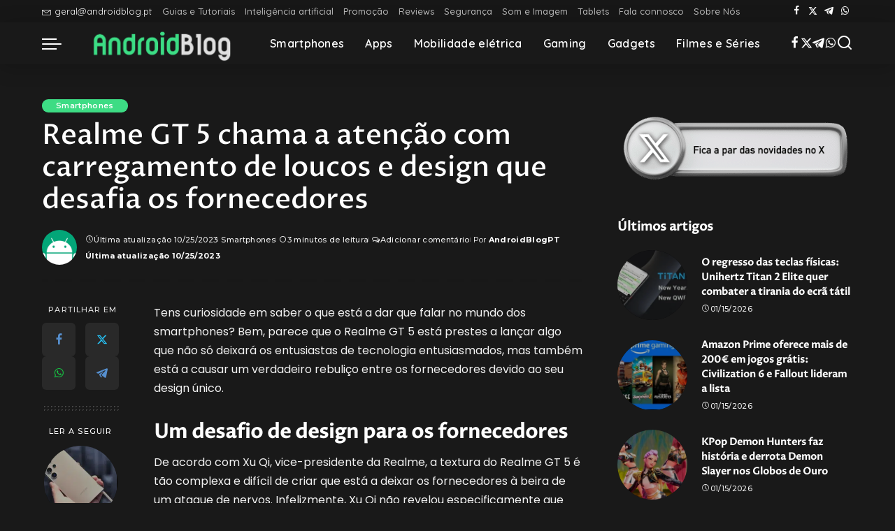

--- FILE ---
content_type: text/html; charset=UTF-8
request_url: https://androidblog.pt/realme-gt-5-chama-a-atencao-com-carregamento-de-loucos-e-design-que-desafia-os-fornecedores/
body_size: 34843
content:
<!DOCTYPE html>
<html lang="pt-PT">
<head><meta charset="UTF-8"><script>if(navigator.userAgent.match(/MSIE|Internet Explorer/i)||navigator.userAgent.match(/Trident\/7\..*?rv:11/i)){var href=document.location.href;if(!href.match(/[?&]nowprocket/)){if(href.indexOf("?")==-1){if(href.indexOf("#")==-1){document.location.href=href+"?nowprocket=1"}else{document.location.href=href.replace("#","?nowprocket=1#")}}else{if(href.indexOf("#")==-1){document.location.href=href+"&nowprocket=1"}else{document.location.href=href.replace("#","&nowprocket=1#")}}}}</script><script>(()=>{class RocketLazyLoadScripts{constructor(){this.v="2.0.4",this.userEvents=["keydown","keyup","mousedown","mouseup","mousemove","mouseover","mouseout","touchmove","touchstart","touchend","touchcancel","wheel","click","dblclick","input"],this.attributeEvents=["onblur","onclick","oncontextmenu","ondblclick","onfocus","onmousedown","onmouseenter","onmouseleave","onmousemove","onmouseout","onmouseover","onmouseup","onmousewheel","onscroll","onsubmit"]}async t(){this.i(),this.o(),/iP(ad|hone)/.test(navigator.userAgent)&&this.h(),this.u(),this.l(this),this.m(),this.k(this),this.p(this),this._(),await Promise.all([this.R(),this.L()]),this.lastBreath=Date.now(),this.S(this),this.P(),this.D(),this.O(),this.M(),await this.C(this.delayedScripts.normal),await this.C(this.delayedScripts.defer),await this.C(this.delayedScripts.async),await this.T(),await this.F(),await this.j(),await this.A(),window.dispatchEvent(new Event("rocket-allScriptsLoaded")),this.everythingLoaded=!0,this.lastTouchEnd&&await new Promise(t=>setTimeout(t,500-Date.now()+this.lastTouchEnd)),this.I(),this.H(),this.U(),this.W()}i(){this.CSPIssue=sessionStorage.getItem("rocketCSPIssue"),document.addEventListener("securitypolicyviolation",t=>{this.CSPIssue||"script-src-elem"!==t.violatedDirective||"data"!==t.blockedURI||(this.CSPIssue=!0,sessionStorage.setItem("rocketCSPIssue",!0))},{isRocket:!0})}o(){window.addEventListener("pageshow",t=>{this.persisted=t.persisted,this.realWindowLoadedFired=!0},{isRocket:!0}),window.addEventListener("pagehide",()=>{this.onFirstUserAction=null},{isRocket:!0})}h(){let t;function e(e){t=e}window.addEventListener("touchstart",e,{isRocket:!0}),window.addEventListener("touchend",function i(o){o.changedTouches[0]&&t.changedTouches[0]&&Math.abs(o.changedTouches[0].pageX-t.changedTouches[0].pageX)<10&&Math.abs(o.changedTouches[0].pageY-t.changedTouches[0].pageY)<10&&o.timeStamp-t.timeStamp<200&&(window.removeEventListener("touchstart",e,{isRocket:!0}),window.removeEventListener("touchend",i,{isRocket:!0}),"INPUT"===o.target.tagName&&"text"===o.target.type||(o.target.dispatchEvent(new TouchEvent("touchend",{target:o.target,bubbles:!0})),o.target.dispatchEvent(new MouseEvent("mouseover",{target:o.target,bubbles:!0})),o.target.dispatchEvent(new PointerEvent("click",{target:o.target,bubbles:!0,cancelable:!0,detail:1,clientX:o.changedTouches[0].clientX,clientY:o.changedTouches[0].clientY})),event.preventDefault()))},{isRocket:!0})}q(t){this.userActionTriggered||("mousemove"!==t.type||this.firstMousemoveIgnored?"keyup"===t.type||"mouseover"===t.type||"mouseout"===t.type||(this.userActionTriggered=!0,this.onFirstUserAction&&this.onFirstUserAction()):this.firstMousemoveIgnored=!0),"click"===t.type&&t.preventDefault(),t.stopPropagation(),t.stopImmediatePropagation(),"touchstart"===this.lastEvent&&"touchend"===t.type&&(this.lastTouchEnd=Date.now()),"click"===t.type&&(this.lastTouchEnd=0),this.lastEvent=t.type,t.composedPath&&t.composedPath()[0].getRootNode()instanceof ShadowRoot&&(t.rocketTarget=t.composedPath()[0]),this.savedUserEvents.push(t)}u(){this.savedUserEvents=[],this.userEventHandler=this.q.bind(this),this.userEvents.forEach(t=>window.addEventListener(t,this.userEventHandler,{passive:!1,isRocket:!0})),document.addEventListener("visibilitychange",this.userEventHandler,{isRocket:!0})}U(){this.userEvents.forEach(t=>window.removeEventListener(t,this.userEventHandler,{passive:!1,isRocket:!0})),document.removeEventListener("visibilitychange",this.userEventHandler,{isRocket:!0}),this.savedUserEvents.forEach(t=>{(t.rocketTarget||t.target).dispatchEvent(new window[t.constructor.name](t.type,t))})}m(){const t="return false",e=Array.from(this.attributeEvents,t=>"data-rocket-"+t),i="["+this.attributeEvents.join("],[")+"]",o="[data-rocket-"+this.attributeEvents.join("],[data-rocket-")+"]",s=(e,i,o)=>{o&&o!==t&&(e.setAttribute("data-rocket-"+i,o),e["rocket"+i]=new Function("event",o),e.setAttribute(i,t))};new MutationObserver(t=>{for(const n of t)"attributes"===n.type&&(n.attributeName.startsWith("data-rocket-")||this.everythingLoaded?n.attributeName.startsWith("data-rocket-")&&this.everythingLoaded&&this.N(n.target,n.attributeName.substring(12)):s(n.target,n.attributeName,n.target.getAttribute(n.attributeName))),"childList"===n.type&&n.addedNodes.forEach(t=>{if(t.nodeType===Node.ELEMENT_NODE)if(this.everythingLoaded)for(const i of[t,...t.querySelectorAll(o)])for(const t of i.getAttributeNames())e.includes(t)&&this.N(i,t.substring(12));else for(const e of[t,...t.querySelectorAll(i)])for(const t of e.getAttributeNames())this.attributeEvents.includes(t)&&s(e,t,e.getAttribute(t))})}).observe(document,{subtree:!0,childList:!0,attributeFilter:[...this.attributeEvents,...e]})}I(){this.attributeEvents.forEach(t=>{document.querySelectorAll("[data-rocket-"+t+"]").forEach(e=>{this.N(e,t)})})}N(t,e){const i=t.getAttribute("data-rocket-"+e);i&&(t.setAttribute(e,i),t.removeAttribute("data-rocket-"+e))}k(t){Object.defineProperty(HTMLElement.prototype,"onclick",{get(){return this.rocketonclick||null},set(e){this.rocketonclick=e,this.setAttribute(t.everythingLoaded?"onclick":"data-rocket-onclick","this.rocketonclick(event)")}})}S(t){function e(e,i){let o=e[i];e[i]=null,Object.defineProperty(e,i,{get:()=>o,set(s){t.everythingLoaded?o=s:e["rocket"+i]=o=s}})}e(document,"onreadystatechange"),e(window,"onload"),e(window,"onpageshow");try{Object.defineProperty(document,"readyState",{get:()=>t.rocketReadyState,set(e){t.rocketReadyState=e},configurable:!0}),document.readyState="loading"}catch(t){console.log("WPRocket DJE readyState conflict, bypassing")}}l(t){this.originalAddEventListener=EventTarget.prototype.addEventListener,this.originalRemoveEventListener=EventTarget.prototype.removeEventListener,this.savedEventListeners=[],EventTarget.prototype.addEventListener=function(e,i,o){o&&o.isRocket||!t.B(e,this)&&!t.userEvents.includes(e)||t.B(e,this)&&!t.userActionTriggered||e.startsWith("rocket-")||t.everythingLoaded?t.originalAddEventListener.call(this,e,i,o):(t.savedEventListeners.push({target:this,remove:!1,type:e,func:i,options:o}),"mouseenter"!==e&&"mouseleave"!==e||t.originalAddEventListener.call(this,e,t.savedUserEvents.push,o))},EventTarget.prototype.removeEventListener=function(e,i,o){o&&o.isRocket||!t.B(e,this)&&!t.userEvents.includes(e)||t.B(e,this)&&!t.userActionTriggered||e.startsWith("rocket-")||t.everythingLoaded?t.originalRemoveEventListener.call(this,e,i,o):t.savedEventListeners.push({target:this,remove:!0,type:e,func:i,options:o})}}J(t,e){this.savedEventListeners=this.savedEventListeners.filter(i=>{let o=i.type,s=i.target||window;return e!==o||t!==s||(this.B(o,s)&&(i.type="rocket-"+o),this.$(i),!1)})}H(){EventTarget.prototype.addEventListener=this.originalAddEventListener,EventTarget.prototype.removeEventListener=this.originalRemoveEventListener,this.savedEventListeners.forEach(t=>this.$(t))}$(t){t.remove?this.originalRemoveEventListener.call(t.target,t.type,t.func,t.options):this.originalAddEventListener.call(t.target,t.type,t.func,t.options)}p(t){let e;function i(e){return t.everythingLoaded?e:e.split(" ").map(t=>"load"===t||t.startsWith("load.")?"rocket-jquery-load":t).join(" ")}function o(o){function s(e){const s=o.fn[e];o.fn[e]=o.fn.init.prototype[e]=function(){return this[0]===window&&t.userActionTriggered&&("string"==typeof arguments[0]||arguments[0]instanceof String?arguments[0]=i(arguments[0]):"object"==typeof arguments[0]&&Object.keys(arguments[0]).forEach(t=>{const e=arguments[0][t];delete arguments[0][t],arguments[0][i(t)]=e})),s.apply(this,arguments),this}}if(o&&o.fn&&!t.allJQueries.includes(o)){const e={DOMContentLoaded:[],"rocket-DOMContentLoaded":[]};for(const t in e)document.addEventListener(t,()=>{e[t].forEach(t=>t())},{isRocket:!0});o.fn.ready=o.fn.init.prototype.ready=function(i){function s(){parseInt(o.fn.jquery)>2?setTimeout(()=>i.bind(document)(o)):i.bind(document)(o)}return"function"==typeof i&&(t.realDomReadyFired?!t.userActionTriggered||t.fauxDomReadyFired?s():e["rocket-DOMContentLoaded"].push(s):e.DOMContentLoaded.push(s)),o([])},s("on"),s("one"),s("off"),t.allJQueries.push(o)}e=o}t.allJQueries=[],o(window.jQuery),Object.defineProperty(window,"jQuery",{get:()=>e,set(t){o(t)}})}P(){const t=new Map;document.write=document.writeln=function(e){const i=document.currentScript,o=document.createRange(),s=i.parentElement;let n=t.get(i);void 0===n&&(n=i.nextSibling,t.set(i,n));const c=document.createDocumentFragment();o.setStart(c,0),c.appendChild(o.createContextualFragment(e)),s.insertBefore(c,n)}}async R(){return new Promise(t=>{this.userActionTriggered?t():this.onFirstUserAction=t})}async L(){return new Promise(t=>{document.addEventListener("DOMContentLoaded",()=>{this.realDomReadyFired=!0,t()},{isRocket:!0})})}async j(){return this.realWindowLoadedFired?Promise.resolve():new Promise(t=>{window.addEventListener("load",t,{isRocket:!0})})}M(){this.pendingScripts=[];this.scriptsMutationObserver=new MutationObserver(t=>{for(const e of t)e.addedNodes.forEach(t=>{"SCRIPT"!==t.tagName||t.noModule||t.isWPRocket||this.pendingScripts.push({script:t,promise:new Promise(e=>{const i=()=>{const i=this.pendingScripts.findIndex(e=>e.script===t);i>=0&&this.pendingScripts.splice(i,1),e()};t.addEventListener("load",i,{isRocket:!0}),t.addEventListener("error",i,{isRocket:!0}),setTimeout(i,1e3)})})})}),this.scriptsMutationObserver.observe(document,{childList:!0,subtree:!0})}async F(){await this.X(),this.pendingScripts.length?(await this.pendingScripts[0].promise,await this.F()):this.scriptsMutationObserver.disconnect()}D(){this.delayedScripts={normal:[],async:[],defer:[]},document.querySelectorAll("script[type$=rocketlazyloadscript]").forEach(t=>{t.hasAttribute("data-rocket-src")?t.hasAttribute("async")&&!1!==t.async?this.delayedScripts.async.push(t):t.hasAttribute("defer")&&!1!==t.defer||"module"===t.getAttribute("data-rocket-type")?this.delayedScripts.defer.push(t):this.delayedScripts.normal.push(t):this.delayedScripts.normal.push(t)})}async _(){await this.L();let t=[];document.querySelectorAll("script[type$=rocketlazyloadscript][data-rocket-src]").forEach(e=>{let i=e.getAttribute("data-rocket-src");if(i&&!i.startsWith("data:")){i.startsWith("//")&&(i=location.protocol+i);try{const o=new URL(i).origin;o!==location.origin&&t.push({src:o,crossOrigin:e.crossOrigin||"module"===e.getAttribute("data-rocket-type")})}catch(t){}}}),t=[...new Map(t.map(t=>[JSON.stringify(t),t])).values()],this.Y(t,"preconnect")}async G(t){if(await this.K(),!0!==t.noModule||!("noModule"in HTMLScriptElement.prototype))return new Promise(e=>{let i;function o(){(i||t).setAttribute("data-rocket-status","executed"),e()}try{if(navigator.userAgent.includes("Firefox/")||""===navigator.vendor||this.CSPIssue)i=document.createElement("script"),[...t.attributes].forEach(t=>{let e=t.nodeName;"type"!==e&&("data-rocket-type"===e&&(e="type"),"data-rocket-src"===e&&(e="src"),i.setAttribute(e,t.nodeValue))}),t.text&&(i.text=t.text),t.nonce&&(i.nonce=t.nonce),i.hasAttribute("src")?(i.addEventListener("load",o,{isRocket:!0}),i.addEventListener("error",()=>{i.setAttribute("data-rocket-status","failed-network"),e()},{isRocket:!0}),setTimeout(()=>{i.isConnected||e()},1)):(i.text=t.text,o()),i.isWPRocket=!0,t.parentNode.replaceChild(i,t);else{const i=t.getAttribute("data-rocket-type"),s=t.getAttribute("data-rocket-src");i?(t.type=i,t.removeAttribute("data-rocket-type")):t.removeAttribute("type"),t.addEventListener("load",o,{isRocket:!0}),t.addEventListener("error",i=>{this.CSPIssue&&i.target.src.startsWith("data:")?(console.log("WPRocket: CSP fallback activated"),t.removeAttribute("src"),this.G(t).then(e)):(t.setAttribute("data-rocket-status","failed-network"),e())},{isRocket:!0}),s?(t.fetchPriority="high",t.removeAttribute("data-rocket-src"),t.src=s):t.src="data:text/javascript;base64,"+window.btoa(unescape(encodeURIComponent(t.text)))}}catch(i){t.setAttribute("data-rocket-status","failed-transform"),e()}});t.setAttribute("data-rocket-status","skipped")}async C(t){const e=t.shift();return e?(e.isConnected&&await this.G(e),this.C(t)):Promise.resolve()}O(){this.Y([...this.delayedScripts.normal,...this.delayedScripts.defer,...this.delayedScripts.async],"preload")}Y(t,e){this.trash=this.trash||[];let i=!0;var o=document.createDocumentFragment();t.forEach(t=>{const s=t.getAttribute&&t.getAttribute("data-rocket-src")||t.src;if(s&&!s.startsWith("data:")){const n=document.createElement("link");n.href=s,n.rel=e,"preconnect"!==e&&(n.as="script",n.fetchPriority=i?"high":"low"),t.getAttribute&&"module"===t.getAttribute("data-rocket-type")&&(n.crossOrigin=!0),t.crossOrigin&&(n.crossOrigin=t.crossOrigin),t.integrity&&(n.integrity=t.integrity),t.nonce&&(n.nonce=t.nonce),o.appendChild(n),this.trash.push(n),i=!1}}),document.head.appendChild(o)}W(){this.trash.forEach(t=>t.remove())}async T(){try{document.readyState="interactive"}catch(t){}this.fauxDomReadyFired=!0;try{await this.K(),this.J(document,"readystatechange"),document.dispatchEvent(new Event("rocket-readystatechange")),await this.K(),document.rocketonreadystatechange&&document.rocketonreadystatechange(),await this.K(),this.J(document,"DOMContentLoaded"),document.dispatchEvent(new Event("rocket-DOMContentLoaded")),await this.K(),this.J(window,"DOMContentLoaded"),window.dispatchEvent(new Event("rocket-DOMContentLoaded"))}catch(t){console.error(t)}}async A(){try{document.readyState="complete"}catch(t){}try{await this.K(),this.J(document,"readystatechange"),document.dispatchEvent(new Event("rocket-readystatechange")),await this.K(),document.rocketonreadystatechange&&document.rocketonreadystatechange(),await this.K(),this.J(window,"load"),window.dispatchEvent(new Event("rocket-load")),await this.K(),window.rocketonload&&window.rocketonload(),await this.K(),this.allJQueries.forEach(t=>t(window).trigger("rocket-jquery-load")),await this.K(),this.J(window,"pageshow");const t=new Event("rocket-pageshow");t.persisted=this.persisted,window.dispatchEvent(t),await this.K(),window.rocketonpageshow&&window.rocketonpageshow({persisted:this.persisted})}catch(t){console.error(t)}}async K(){Date.now()-this.lastBreath>45&&(await this.X(),this.lastBreath=Date.now())}async X(){return document.hidden?new Promise(t=>setTimeout(t)):new Promise(t=>requestAnimationFrame(t))}B(t,e){return e===document&&"readystatechange"===t||(e===document&&"DOMContentLoaded"===t||(e===window&&"DOMContentLoaded"===t||(e===window&&"load"===t||e===window&&"pageshow"===t)))}static run(){(new RocketLazyLoadScripts).t()}}RocketLazyLoadScripts.run()})();</script>
	<!-- Bidvertiser2096019 -->
    
    <meta http-equiv="X-UA-Compatible" content="IE=edge">
    <meta name="viewport" content="width=device-width, initial-scale=1">
    <link rel="profile" href="https://gmpg.org/xfn/11">
	<title>Realme GT 5 chama a atenção com carregamento de loucos e design que desafia os fornecedores - AndroidBlog</title>
<link data-rocket-preload as="style" href="https://fonts.googleapis.com/css?family=Proza%20Libre%3A500%2C%7CPoppins%3A400%2C400i%2C700%2C700i%7CQuicksand%3A400%2C500%2C600%2C700%7CMontserrat%3A400%2C500%2C600%2C700&#038;display=swap" rel="preload">
<link href="https://fonts.googleapis.com/css?family=Proza%20Libre%3A500%2C%7CPoppins%3A400%2C400i%2C700%2C700i%7CQuicksand%3A400%2C500%2C600%2C700%7CMontserrat%3A400%2C500%2C600%2C700&#038;display=swap" media="print" onload="this.media=&#039;all&#039;" rel="stylesheet">
<noscript data-wpr-hosted-gf-parameters=""><link rel="stylesheet" href="https://fonts.googleapis.com/css?family=Proza%20Libre%3A500%2C%7CPoppins%3A400%2C400i%2C700%2C700i%7CQuicksand%3A400%2C500%2C600%2C700%7CMontserrat%3A400%2C500%2C600%2C700&#038;display=swap"></noscript>
			<link rel="preconnect" href="https://fonts.gstatic.com" crossorigin><noscript></noscript><link rel="apple-touch-icon" href="https://androidblog.pt/wp-content/uploads/2023/08/cropped-AndroidBlog-Icon.png"/>
					<meta name="msapplication-TileColor" content="#ffffff">
			<meta name="msapplication-TileImage" content="https://androidblog.pt/wp-content/uploads/2023/08/cropped-AndroidBlog-Icon.png"/>
		<meta name="description" content="Tens curiosidade em saber o que está a dar que falar no mundo dos smartphones? Bem, parece que o Realme GT 5 está prestes a lançar algo que não só deixará os entusiastas de tecnologia entusiasmados, mas também está a causar um verdadeiro rebuliço entre os fornecedores devido ao seu&hellip;">
<meta property="article:published_time" content="2023-08-09T19:30:40+01:00">
<meta property="article:modified_time" content="2023-10-25T15:56:35+01:00">
<meta property="og:updated_time" content="2023-10-25T15:56:35+01:00">
<meta name="thumbnail" content="https://androidblog.pt/wp-content/uploads/2023/08/Realme-GT-5-150x150.jpg">
<meta name="robots" content="index, follow, max-snippet:-1, max-image-preview:large, max-video-preview:-1">
<link rel="canonical" href="https://androidblog.pt/realme-gt-5-chama-a-atencao-com-carregamento-de-loucos-e-design-que-desafia-os-fornecedores/">
<meta property="og:url" content="https://androidblog.pt/realme-gt-5-chama-a-atencao-com-carregamento-de-loucos-e-design-que-desafia-os-fornecedores/">
<meta property="og:site_name" content="AndroidBlog">
<meta property="og:locale" content="pt_PT">
<meta property="og:type" content="article">
<meta property="article:author" content="https://www.facebook.com/profile.php?id=61553922764513">
<meta property="article:publisher" content="https://www.facebook.com/profile.php?id=61553922764513">
<meta property="article:section" content="Smartphones">
<meta property="og:title" content="Realme GT 5 chama a atenção com carregamento de loucos e design que desafia os fornecedores - AndroidBlog">
<meta property="og:description" content="Tens curiosidade em saber o que está a dar que falar no mundo dos smartphones? Bem, parece que o Realme GT 5 está prestes a lançar algo que não só deixará os entusiastas de tecnologia entusiasmados, mas também está a causar um verdadeiro rebuliço entre os fornecedores devido ao seu&hellip;">
<meta property="og:image" content="https://androidblog.pt/wp-content/uploads/2023/08/Realme-GT-5.jpg">
<meta property="og:image:secure_url" content="https://androidblog.pt/wp-content/uploads/2023/08/Realme-GT-5.jpg">
<meta property="og:image:width" content="1200">
<meta property="og:image:height" content="700">
<meta name="twitter:card" content="summary">
<meta name="twitter:site" content="https://x.com/androidblog_PT">
<meta name="twitter:creator" content="https://x.com/androidblog_PT">
<meta name="twitter:title" content="Realme GT 5 chama a atenção com carregamento de loucos e design que desafia os fornecedores - AndroidBlog">
<meta name="twitter:description" content="Tens curiosidade em saber o que está a dar que falar no mundo dos smartphones? Bem, parece que o Realme GT 5 está prestes a lançar algo que não só deixará os entusiastas de tecnologia entusiasmados, mas também está a causar um verdadeiro rebuliço entre os fornecedores devido ao seu&hellip;">
<meta name="twitter:image" content="https://androidblog.pt/wp-content/uploads/2023/08/Realme-GT-5.jpg">
<link href='https://fonts.gstatic.com' crossorigin rel='preconnect' />
<link rel="alternate" type="application/rss+xml" title="AndroidBlog &raquo; Feed" href="https://androidblog.pt/feed/" />
<link rel="alternate" type="application/rss+xml" title="AndroidBlog &raquo; Feed de comentários" href="https://androidblog.pt/comments/feed/" />
<link rel="alternate" type="application/rss+xml" title="Feed de comentários de AndroidBlog &raquo; Realme GT 5 chama a atenção com carregamento de loucos e design que desafia os fornecedores" href="https://androidblog.pt/realme-gt-5-chama-a-atencao-com-carregamento-de-loucos-e-design-que-desafia-os-fornecedores/feed/" />
<link rel="alternate" title="oEmbed (JSON)" type="application/json+oembed" href="https://androidblog.pt/wp-json/oembed/1.0/embed?url=https%3A%2F%2Fandroidblog.pt%2Frealme-gt-5-chama-a-atencao-com-carregamento-de-loucos-e-design-que-desafia-os-fornecedores%2F" />
<link rel="alternate" title="oEmbed (XML)" type="text/xml+oembed" href="https://androidblog.pt/wp-json/oembed/1.0/embed?url=https%3A%2F%2Fandroidblog.pt%2Frealme-gt-5-chama-a-atencao-com-carregamento-de-loucos-e-design-que-desafia-os-fornecedores%2F&#038;format=xml" />
			<link rel="pingback" href="https://androidblog.pt/xmlrpc.php"/>
		<style id='wp-img-auto-sizes-contain-inline-css'>
img:is([sizes=auto i],[sizes^="auto," i]){contain-intrinsic-size:3000px 1500px}
/*# sourceURL=wp-img-auto-sizes-contain-inline-css */
</style>
<style id='wp-emoji-styles-inline-css'>

	img.wp-smiley, img.emoji {
		display: inline !important;
		border: none !important;
		box-shadow: none !important;
		height: 1em !important;
		width: 1em !important;
		margin: 0 0.07em !important;
		vertical-align: -0.1em !important;
		background: none !important;
		padding: 0 !important;
	}
/*# sourceURL=wp-emoji-styles-inline-css */
</style>
<style id='wp-block-library-inline-css'>
:root{--wp-block-synced-color:#7a00df;--wp-block-synced-color--rgb:122,0,223;--wp-bound-block-color:var(--wp-block-synced-color);--wp-editor-canvas-background:#ddd;--wp-admin-theme-color:#007cba;--wp-admin-theme-color--rgb:0,124,186;--wp-admin-theme-color-darker-10:#006ba1;--wp-admin-theme-color-darker-10--rgb:0,107,160.5;--wp-admin-theme-color-darker-20:#005a87;--wp-admin-theme-color-darker-20--rgb:0,90,135;--wp-admin-border-width-focus:2px}@media (min-resolution:192dpi){:root{--wp-admin-border-width-focus:1.5px}}.wp-element-button{cursor:pointer}:root .has-very-light-gray-background-color{background-color:#eee}:root .has-very-dark-gray-background-color{background-color:#313131}:root .has-very-light-gray-color{color:#eee}:root .has-very-dark-gray-color{color:#313131}:root .has-vivid-green-cyan-to-vivid-cyan-blue-gradient-background{background:linear-gradient(135deg,#00d084,#0693e3)}:root .has-purple-crush-gradient-background{background:linear-gradient(135deg,#34e2e4,#4721fb 50%,#ab1dfe)}:root .has-hazy-dawn-gradient-background{background:linear-gradient(135deg,#faaca8,#dad0ec)}:root .has-subdued-olive-gradient-background{background:linear-gradient(135deg,#fafae1,#67a671)}:root .has-atomic-cream-gradient-background{background:linear-gradient(135deg,#fdd79a,#004a59)}:root .has-nightshade-gradient-background{background:linear-gradient(135deg,#330968,#31cdcf)}:root .has-midnight-gradient-background{background:linear-gradient(135deg,#020381,#2874fc)}:root{--wp--preset--font-size--normal:16px;--wp--preset--font-size--huge:42px}.has-regular-font-size{font-size:1em}.has-larger-font-size{font-size:2.625em}.has-normal-font-size{font-size:var(--wp--preset--font-size--normal)}.has-huge-font-size{font-size:var(--wp--preset--font-size--huge)}:root .has-text-align-center{text-align:center}:root .has-text-align-left{text-align:left}:root .has-text-align-right{text-align:right}.has-fit-text{white-space:nowrap!important}#end-resizable-editor-section{display:none}.aligncenter{clear:both}.items-justified-left{justify-content:flex-start}.items-justified-center{justify-content:center}.items-justified-right{justify-content:flex-end}.items-justified-space-between{justify-content:space-between}.screen-reader-text{word-wrap:normal!important;border:0;clip-path:inset(50%);height:1px;margin:-1px;overflow:hidden;padding:0;position:absolute;width:1px}.screen-reader-text:focus{background-color:#ddd;clip-path:none;color:#444;display:block;font-size:1em;height:auto;left:5px;line-height:normal;padding:15px 23px 14px;text-decoration:none;top:5px;width:auto;z-index:100000}html :where(.has-border-color){border-style:solid}html :where([style*=border-top-color]){border-top-style:solid}html :where([style*=border-right-color]){border-right-style:solid}html :where([style*=border-bottom-color]){border-bottom-style:solid}html :where([style*=border-left-color]){border-left-style:solid}html :where([style*=border-width]){border-style:solid}html :where([style*=border-top-width]){border-top-style:solid}html :where([style*=border-right-width]){border-right-style:solid}html :where([style*=border-bottom-width]){border-bottom-style:solid}html :where([style*=border-left-width]){border-left-style:solid}html :where(img[class*=wp-image-]){height:auto;max-width:100%}:where(figure){margin:0 0 1em}html :where(.is-position-sticky){--wp-admin--admin-bar--position-offset:var(--wp-admin--admin-bar--height,0px)}@media screen and (max-width:600px){html :where(.is-position-sticky){--wp-admin--admin-bar--position-offset:0px}}

/*# sourceURL=wp-block-library-inline-css */
</style><style id='wp-block-paragraph-inline-css'>
.is-small-text{font-size:.875em}.is-regular-text{font-size:1em}.is-large-text{font-size:2.25em}.is-larger-text{font-size:3em}.has-drop-cap:not(:focus):first-letter{float:left;font-size:8.4em;font-style:normal;font-weight:100;line-height:.68;margin:.05em .1em 0 0;text-transform:uppercase}body.rtl .has-drop-cap:not(:focus):first-letter{float:none;margin-left:.1em}p.has-drop-cap.has-background{overflow:hidden}:root :where(p.has-background){padding:1.25em 2.375em}:where(p.has-text-color:not(.has-link-color)) a{color:inherit}p.has-text-align-left[style*="writing-mode:vertical-lr"],p.has-text-align-right[style*="writing-mode:vertical-rl"]{rotate:180deg}
/*# sourceURL=https://androidblog.pt/wp-content/plugins/gutenberg/build/styles/block-library/paragraph/style.css */
</style>
<style id='wp-block-heading-inline-css'>
h1:where(.wp-block-heading).has-background,h2:where(.wp-block-heading).has-background,h3:where(.wp-block-heading).has-background,h4:where(.wp-block-heading).has-background,h5:where(.wp-block-heading).has-background,h6:where(.wp-block-heading).has-background{padding:1.25em 2.375em}h1.has-text-align-left[style*=writing-mode]:where([style*=vertical-lr]),h1.has-text-align-right[style*=writing-mode]:where([style*=vertical-rl]),h2.has-text-align-left[style*=writing-mode]:where([style*=vertical-lr]),h2.has-text-align-right[style*=writing-mode]:where([style*=vertical-rl]),h3.has-text-align-left[style*=writing-mode]:where([style*=vertical-lr]),h3.has-text-align-right[style*=writing-mode]:where([style*=vertical-rl]),h4.has-text-align-left[style*=writing-mode]:where([style*=vertical-lr]),h4.has-text-align-right[style*=writing-mode]:where([style*=vertical-rl]),h5.has-text-align-left[style*=writing-mode]:where([style*=vertical-lr]),h5.has-text-align-right[style*=writing-mode]:where([style*=vertical-rl]),h6.has-text-align-left[style*=writing-mode]:where([style*=vertical-lr]),h6.has-text-align-right[style*=writing-mode]:where([style*=vertical-rl]){rotate:180deg}
/*# sourceURL=https://androidblog.pt/wp-content/plugins/gutenberg/build/styles/block-library/heading/style.css */
</style>
<style id='wp-block-image-inline-css'>
.wp-block-image>a,.wp-block-image>figure>a{display:inline-block}.wp-block-image img{box-sizing:border-box;height:auto;max-width:100%;vertical-align:bottom}@media not (prefers-reduced-motion){.wp-block-image img.hide{visibility:hidden}.wp-block-image img.show{animation:show-content-image .4s}}.wp-block-image[style*=border-radius] img,.wp-block-image[style*=border-radius]>a{border-radius:inherit}.wp-block-image.has-custom-border img{box-sizing:border-box}.wp-block-image.aligncenter{text-align:center}.wp-block-image.alignfull>a,.wp-block-image.alignwide>a{width:100%}.wp-block-image.alignfull img,.wp-block-image.alignwide img{height:auto;width:100%}.wp-block-image .aligncenter,.wp-block-image .alignleft,.wp-block-image .alignright,.wp-block-image.aligncenter,.wp-block-image.alignleft,.wp-block-image.alignright{display:table}.wp-block-image .aligncenter>figcaption,.wp-block-image .alignleft>figcaption,.wp-block-image .alignright>figcaption,.wp-block-image.aligncenter>figcaption,.wp-block-image.alignleft>figcaption,.wp-block-image.alignright>figcaption{caption-side:bottom;display:table-caption}.wp-block-image .alignleft{float:left;margin:.5em 1em .5em 0}.wp-block-image .alignright{float:right;margin:.5em 0 .5em 1em}.wp-block-image .aligncenter{margin-left:auto;margin-right:auto}.wp-block-image :where(figcaption){margin-bottom:1em;margin-top:.5em}.wp-block-image.is-style-circle-mask img{border-radius:9999px}@supports ((-webkit-mask-image:none) or (mask-image:none)) or (-webkit-mask-image:none){.wp-block-image.is-style-circle-mask img{border-radius:0;-webkit-mask-image:url('data:image/svg+xml;utf8,<svg viewBox="0 0 100 100" xmlns="http://www.w3.org/2000/svg"><circle cx="50" cy="50" r="50"/></svg>');mask-image:url('data:image/svg+xml;utf8,<svg viewBox="0 0 100 100" xmlns="http://www.w3.org/2000/svg"><circle cx="50" cy="50" r="50"/></svg>');mask-mode:alpha;-webkit-mask-position:center;mask-position:center;-webkit-mask-repeat:no-repeat;mask-repeat:no-repeat;-webkit-mask-size:contain;mask-size:contain}}:root :where(.wp-block-image.is-style-rounded img,.wp-block-image .is-style-rounded img){border-radius:9999px}.wp-block-image figure{margin:0}.wp-lightbox-container{display:flex;flex-direction:column;position:relative}.wp-lightbox-container img{cursor:zoom-in}.wp-lightbox-container img:hover+button{opacity:1}.wp-lightbox-container button{align-items:center;backdrop-filter:blur(16px) saturate(180%);background-color:#5a5a5a40;border:none;border-radius:4px;cursor:zoom-in;display:flex;height:20px;justify-content:center;opacity:0;padding:0;position:absolute;right:16px;text-align:center;top:16px;width:20px;z-index:100}@media not (prefers-reduced-motion){.wp-lightbox-container button{transition:opacity .2s ease}}.wp-lightbox-container button:focus-visible{outline:3px auto #5a5a5a40;outline:3px auto -webkit-focus-ring-color;outline-offset:3px}.wp-lightbox-container button:hover{cursor:pointer;opacity:1}.wp-lightbox-container button:focus{opacity:1}.wp-lightbox-container button:focus,.wp-lightbox-container button:hover,.wp-lightbox-container button:not(:hover):not(:active):not(.has-background){background-color:#5a5a5a40;border:none}.wp-lightbox-overlay{box-sizing:border-box;cursor:zoom-out;height:100vh;left:0;overflow:hidden;position:fixed;top:0;visibility:hidden;width:100%;z-index:100000}.wp-lightbox-overlay .close-button{align-items:center;cursor:pointer;display:flex;justify-content:center;min-height:40px;min-width:40px;padding:0;position:absolute;right:calc(env(safe-area-inset-right) + 16px);top:calc(env(safe-area-inset-top) + 16px);z-index:5000000}.wp-lightbox-overlay .close-button:focus,.wp-lightbox-overlay .close-button:hover,.wp-lightbox-overlay .close-button:not(:hover):not(:active):not(.has-background){background:none;border:none}.wp-lightbox-overlay .lightbox-image-container{height:var(--wp--lightbox-container-height);left:50%;overflow:hidden;position:absolute;top:50%;transform:translate(-50%,-50%);transform-origin:top left;width:var(--wp--lightbox-container-width);z-index:9999999999}.wp-lightbox-overlay .wp-block-image{align-items:center;box-sizing:border-box;display:flex;height:100%;justify-content:center;margin:0;position:relative;transform-origin:0 0;width:100%;z-index:3000000}.wp-lightbox-overlay .wp-block-image img{height:var(--wp--lightbox-image-height);min-height:var(--wp--lightbox-image-height);min-width:var(--wp--lightbox-image-width);width:var(--wp--lightbox-image-width)}.wp-lightbox-overlay .wp-block-image figcaption{display:none}.wp-lightbox-overlay button{background:none;border:none}.wp-lightbox-overlay .scrim{background-color:#fff;height:100%;opacity:.9;position:absolute;width:100%;z-index:2000000}.wp-lightbox-overlay.active{visibility:visible}@media not (prefers-reduced-motion){.wp-lightbox-overlay.active{animation:turn-on-visibility .25s both}.wp-lightbox-overlay.active img{animation:turn-on-visibility .35s both}.wp-lightbox-overlay.show-closing-animation:not(.active){animation:turn-off-visibility .35s both}.wp-lightbox-overlay.show-closing-animation:not(.active) img{animation:turn-off-visibility .25s both}.wp-lightbox-overlay.zoom.active{animation:none;opacity:1;visibility:visible}.wp-lightbox-overlay.zoom.active .lightbox-image-container{animation:lightbox-zoom-in .4s}.wp-lightbox-overlay.zoom.active .lightbox-image-container img{animation:none}.wp-lightbox-overlay.zoom.active .scrim{animation:turn-on-visibility .4s forwards}.wp-lightbox-overlay.zoom.show-closing-animation:not(.active){animation:none}.wp-lightbox-overlay.zoom.show-closing-animation:not(.active) .lightbox-image-container{animation:lightbox-zoom-out .4s}.wp-lightbox-overlay.zoom.show-closing-animation:not(.active) .lightbox-image-container img{animation:none}.wp-lightbox-overlay.zoom.show-closing-animation:not(.active) .scrim{animation:turn-off-visibility .4s forwards}}@keyframes show-content-image{0%{visibility:hidden}99%{visibility:hidden}to{visibility:visible}}@keyframes turn-on-visibility{0%{opacity:0}to{opacity:1}}@keyframes turn-off-visibility{0%{opacity:1;visibility:visible}99%{opacity:0;visibility:visible}to{opacity:0;visibility:hidden}}@keyframes lightbox-zoom-in{0%{transform:translate(calc((-100vw + var(--wp--lightbox-scrollbar-width))/2 + var(--wp--lightbox-initial-left-position)),calc(-50vh + var(--wp--lightbox-initial-top-position))) scale(var(--wp--lightbox-scale))}to{transform:translate(-50%,-50%) scale(1)}}@keyframes lightbox-zoom-out{0%{transform:translate(-50%,-50%) scale(1);visibility:visible}99%{visibility:visible}to{transform:translate(calc((-100vw + var(--wp--lightbox-scrollbar-width))/2 + var(--wp--lightbox-initial-left-position)),calc(-50vh + var(--wp--lightbox-initial-top-position))) scale(var(--wp--lightbox-scale));visibility:hidden}}
/*# sourceURL=https://androidblog.pt/wp-content/plugins/gutenberg/build/styles/block-library/image/style.css */
</style>
<style id='wp-block-list-inline-css'>
ol,ul{box-sizing:border-box}:root :where(.wp-block-list.has-background){padding:1.25em 2.375em}
/*# sourceURL=https://androidblog.pt/wp-content/plugins/gutenberg/build/styles/block-library/list/style.css */
</style>
<style id='global-styles-inline-css'>
:root{--wp--preset--aspect-ratio--square: 1;--wp--preset--aspect-ratio--4-3: 4/3;--wp--preset--aspect-ratio--3-4: 3/4;--wp--preset--aspect-ratio--3-2: 3/2;--wp--preset--aspect-ratio--2-3: 2/3;--wp--preset--aspect-ratio--16-9: 16/9;--wp--preset--aspect-ratio--9-16: 9/16;--wp--preset--color--black: #000000;--wp--preset--color--cyan-bluish-gray: #abb8c3;--wp--preset--color--white: #ffffff;--wp--preset--color--pale-pink: #f78da7;--wp--preset--color--vivid-red: #cf2e2e;--wp--preset--color--luminous-vivid-orange: #ff6900;--wp--preset--color--luminous-vivid-amber: #fcb900;--wp--preset--color--light-green-cyan: #7bdcb5;--wp--preset--color--vivid-green-cyan: #00d084;--wp--preset--color--pale-cyan-blue: #8ed1fc;--wp--preset--color--vivid-cyan-blue: #0693e3;--wp--preset--color--vivid-purple: #9b51e0;--wp--preset--gradient--vivid-cyan-blue-to-vivid-purple: linear-gradient(135deg,rgb(6,147,227) 0%,rgb(155,81,224) 100%);--wp--preset--gradient--light-green-cyan-to-vivid-green-cyan: linear-gradient(135deg,rgb(122,220,180) 0%,rgb(0,208,130) 100%);--wp--preset--gradient--luminous-vivid-amber-to-luminous-vivid-orange: linear-gradient(135deg,rgb(252,185,0) 0%,rgb(255,105,0) 100%);--wp--preset--gradient--luminous-vivid-orange-to-vivid-red: linear-gradient(135deg,rgb(255,105,0) 0%,rgb(207,46,46) 100%);--wp--preset--gradient--very-light-gray-to-cyan-bluish-gray: linear-gradient(135deg,rgb(238,238,238) 0%,rgb(169,184,195) 100%);--wp--preset--gradient--cool-to-warm-spectrum: linear-gradient(135deg,rgb(74,234,220) 0%,rgb(151,120,209) 20%,rgb(207,42,186) 40%,rgb(238,44,130) 60%,rgb(251,105,98) 80%,rgb(254,248,76) 100%);--wp--preset--gradient--blush-light-purple: linear-gradient(135deg,rgb(255,206,236) 0%,rgb(152,150,240) 100%);--wp--preset--gradient--blush-bordeaux: linear-gradient(135deg,rgb(254,205,165) 0%,rgb(254,45,45) 50%,rgb(107,0,62) 100%);--wp--preset--gradient--luminous-dusk: linear-gradient(135deg,rgb(255,203,112) 0%,rgb(199,81,192) 50%,rgb(65,88,208) 100%);--wp--preset--gradient--pale-ocean: linear-gradient(135deg,rgb(255,245,203) 0%,rgb(182,227,212) 50%,rgb(51,167,181) 100%);--wp--preset--gradient--electric-grass: linear-gradient(135deg,rgb(202,248,128) 0%,rgb(113,206,126) 100%);--wp--preset--gradient--midnight: linear-gradient(135deg,rgb(2,3,129) 0%,rgb(40,116,252) 100%);--wp--preset--font-size--small: 13px;--wp--preset--font-size--medium: 20px;--wp--preset--font-size--large: 36px;--wp--preset--font-size--x-large: 42px;--wp--preset--spacing--20: 0.44rem;--wp--preset--spacing--30: 0.67rem;--wp--preset--spacing--40: 1rem;--wp--preset--spacing--50: 1.5rem;--wp--preset--spacing--60: 2.25rem;--wp--preset--spacing--70: 3.38rem;--wp--preset--spacing--80: 5.06rem;--wp--preset--shadow--natural: 6px 6px 9px rgba(0, 0, 0, 0.2);--wp--preset--shadow--deep: 12px 12px 50px rgba(0, 0, 0, 0.4);--wp--preset--shadow--sharp: 6px 6px 0px rgba(0, 0, 0, 0.2);--wp--preset--shadow--outlined: 6px 6px 0px -3px rgb(255, 255, 255), 6px 6px rgb(0, 0, 0);--wp--preset--shadow--crisp: 6px 6px 0px rgb(0, 0, 0);}:where(.is-layout-flex){gap: 0.5em;}:where(.is-layout-grid){gap: 0.5em;}body .is-layout-flex{display: flex;}.is-layout-flex{flex-wrap: wrap;align-items: center;}.is-layout-flex > :is(*, div){margin: 0;}body .is-layout-grid{display: grid;}.is-layout-grid > :is(*, div){margin: 0;}:where(.wp-block-columns.is-layout-flex){gap: 2em;}:where(.wp-block-columns.is-layout-grid){gap: 2em;}:where(.wp-block-post-template.is-layout-flex){gap: 1.25em;}:where(.wp-block-post-template.is-layout-grid){gap: 1.25em;}.has-black-color{color: var(--wp--preset--color--black) !important;}.has-cyan-bluish-gray-color{color: var(--wp--preset--color--cyan-bluish-gray) !important;}.has-white-color{color: var(--wp--preset--color--white) !important;}.has-pale-pink-color{color: var(--wp--preset--color--pale-pink) !important;}.has-vivid-red-color{color: var(--wp--preset--color--vivid-red) !important;}.has-luminous-vivid-orange-color{color: var(--wp--preset--color--luminous-vivid-orange) !important;}.has-luminous-vivid-amber-color{color: var(--wp--preset--color--luminous-vivid-amber) !important;}.has-light-green-cyan-color{color: var(--wp--preset--color--light-green-cyan) !important;}.has-vivid-green-cyan-color{color: var(--wp--preset--color--vivid-green-cyan) !important;}.has-pale-cyan-blue-color{color: var(--wp--preset--color--pale-cyan-blue) !important;}.has-vivid-cyan-blue-color{color: var(--wp--preset--color--vivid-cyan-blue) !important;}.has-vivid-purple-color{color: var(--wp--preset--color--vivid-purple) !important;}.has-black-background-color{background-color: var(--wp--preset--color--black) !important;}.has-cyan-bluish-gray-background-color{background-color: var(--wp--preset--color--cyan-bluish-gray) !important;}.has-white-background-color{background-color: var(--wp--preset--color--white) !important;}.has-pale-pink-background-color{background-color: var(--wp--preset--color--pale-pink) !important;}.has-vivid-red-background-color{background-color: var(--wp--preset--color--vivid-red) !important;}.has-luminous-vivid-orange-background-color{background-color: var(--wp--preset--color--luminous-vivid-orange) !important;}.has-luminous-vivid-amber-background-color{background-color: var(--wp--preset--color--luminous-vivid-amber) !important;}.has-light-green-cyan-background-color{background-color: var(--wp--preset--color--light-green-cyan) !important;}.has-vivid-green-cyan-background-color{background-color: var(--wp--preset--color--vivid-green-cyan) !important;}.has-pale-cyan-blue-background-color{background-color: var(--wp--preset--color--pale-cyan-blue) !important;}.has-vivid-cyan-blue-background-color{background-color: var(--wp--preset--color--vivid-cyan-blue) !important;}.has-vivid-purple-background-color{background-color: var(--wp--preset--color--vivid-purple) !important;}.has-black-border-color{border-color: var(--wp--preset--color--black) !important;}.has-cyan-bluish-gray-border-color{border-color: var(--wp--preset--color--cyan-bluish-gray) !important;}.has-white-border-color{border-color: var(--wp--preset--color--white) !important;}.has-pale-pink-border-color{border-color: var(--wp--preset--color--pale-pink) !important;}.has-vivid-red-border-color{border-color: var(--wp--preset--color--vivid-red) !important;}.has-luminous-vivid-orange-border-color{border-color: var(--wp--preset--color--luminous-vivid-orange) !important;}.has-luminous-vivid-amber-border-color{border-color: var(--wp--preset--color--luminous-vivid-amber) !important;}.has-light-green-cyan-border-color{border-color: var(--wp--preset--color--light-green-cyan) !important;}.has-vivid-green-cyan-border-color{border-color: var(--wp--preset--color--vivid-green-cyan) !important;}.has-pale-cyan-blue-border-color{border-color: var(--wp--preset--color--pale-cyan-blue) !important;}.has-vivid-cyan-blue-border-color{border-color: var(--wp--preset--color--vivid-cyan-blue) !important;}.has-vivid-purple-border-color{border-color: var(--wp--preset--color--vivid-purple) !important;}.has-vivid-cyan-blue-to-vivid-purple-gradient-background{background: var(--wp--preset--gradient--vivid-cyan-blue-to-vivid-purple) !important;}.has-light-green-cyan-to-vivid-green-cyan-gradient-background{background: var(--wp--preset--gradient--light-green-cyan-to-vivid-green-cyan) !important;}.has-luminous-vivid-amber-to-luminous-vivid-orange-gradient-background{background: var(--wp--preset--gradient--luminous-vivid-amber-to-luminous-vivid-orange) !important;}.has-luminous-vivid-orange-to-vivid-red-gradient-background{background: var(--wp--preset--gradient--luminous-vivid-orange-to-vivid-red) !important;}.has-very-light-gray-to-cyan-bluish-gray-gradient-background{background: var(--wp--preset--gradient--very-light-gray-to-cyan-bluish-gray) !important;}.has-cool-to-warm-spectrum-gradient-background{background: var(--wp--preset--gradient--cool-to-warm-spectrum) !important;}.has-blush-light-purple-gradient-background{background: var(--wp--preset--gradient--blush-light-purple) !important;}.has-blush-bordeaux-gradient-background{background: var(--wp--preset--gradient--blush-bordeaux) !important;}.has-luminous-dusk-gradient-background{background: var(--wp--preset--gradient--luminous-dusk) !important;}.has-pale-ocean-gradient-background{background: var(--wp--preset--gradient--pale-ocean) !important;}.has-electric-grass-gradient-background{background: var(--wp--preset--gradient--electric-grass) !important;}.has-midnight-gradient-background{background: var(--wp--preset--gradient--midnight) !important;}.has-small-font-size{font-size: var(--wp--preset--font-size--small) !important;}.has-medium-font-size{font-size: var(--wp--preset--font-size--medium) !important;}.has-large-font-size{font-size: var(--wp--preset--font-size--large) !important;}.has-x-large-font-size{font-size: var(--wp--preset--font-size--x-large) !important;}
/*# sourceURL=global-styles-inline-css */
</style>

<style id='classic-theme-styles-inline-css'>
.wp-block-button__link{background-color:#32373c;border-radius:9999px;box-shadow:none;color:#fff;font-size:1.125em;padding:calc(.667em + 2px) calc(1.333em + 2px);text-decoration:none}.wp-block-file__button{background:#32373c;color:#fff}.wp-block-accordion-heading{margin:0}.wp-block-accordion-heading__toggle{background-color:inherit!important;color:inherit!important}.wp-block-accordion-heading__toggle:not(:focus-visible){outline:none}.wp-block-accordion-heading__toggle:focus,.wp-block-accordion-heading__toggle:hover{background-color:inherit!important;border:none;box-shadow:none;color:inherit;padding:var(--wp--preset--spacing--20,1em) 0;text-decoration:none}.wp-block-accordion-heading__toggle:focus-visible{outline:auto;outline-offset:0}
/*# sourceURL=https://androidblog.pt/wp-content/plugins/gutenberg/build/styles/block-library/classic.css */
</style>
<link rel='stylesheet' id='gn-frontend-gnfollow-style-css' href='https://androidblog.pt/wp-content/plugins/gn-publisher/assets/css/gn-frontend-gnfollow.min.css?ver=1.5.26' media='all' />
<link data-minify="1" rel='stylesheet' id='pixwell-elements-css' href='https://androidblog.pt/wp-content/cache/min/1/wp-content/plugins/pixwell-core/lib/pixwell-elements/public/style.css?ver=1762329737' media='all' />
<link data-minify="1" rel='stylesheet' id='sisw-front-style-css' href='https://androidblog.pt/wp-content/cache/min/1/wp-content/plugins/several-images-slider-widget/assets/css/front-style.css?ver=1762329737' media='all' />
<link rel='stylesheet' id='sisw-carousal-theme-css' href='https://androidblog.pt/wp-content/plugins/several-images-slider-widget/assets/css/owl.theme.default.min.css?ver=6.9' media='all' />
<link rel='stylesheet' id='sisw-carousal-min-css' href='https://androidblog.pt/wp-content/plugins/several-images-slider-widget/assets/css/owl.carousel.min.css?ver=6.9' media='all' />

<link data-minify="1" rel='stylesheet' id='pixwell-main-css' href='https://androidblog.pt/wp-content/cache/min/1/wp-content/themes/pixwell/assets/css/main.css?ver=1762329737' media='all' />
<style id='pixwell-main-inline-css'>
html {}h1, .h1 {font-family:Proza Libre;font-weight:500;text-transform:none;}h2, .h2 {font-family:Proza Libre;}h3, .h3 {font-family:Proza Libre;}h4, .h4 {font-family:Proza Libre;}h5, .h5 {font-family:Proza Libre;}h6, .h6 {font-family:Proza Libre;}.single-tagline h6 {}.p-wrap .entry-summary, .twitter-content.entry-summary, .author-description, .rssSummary, .rb-sdesc {}.p-cat-info {}.p-meta-info, .wp-block-latest-posts__post-date {}.meta-info-author.meta-info-el {}.breadcrumb {}.footer-menu-inner {}.topbar-wrap {}.topbar-menu-wrap {}.main-menu > li > a, .off-canvas-menu > li > a {}.main-menu .sub-menu:not(.sub-mega), .off-canvas-menu .sub-menu {}.is-logo-text .logo-title {}.block-title, .block-header .block-title {}.ajax-quick-filter, .block-view-more {}.widget-title, .widget .widget-title {}body .widget.widget_nav_menu .menu-item {}body.boxed {background-color : #fafafa;background-repeat : no-repeat;background-size : cover;background-attachment : fixed;background-position : center center;}.header-6 .banner-wrap {}.footer-wrap:before {; content: ""; position: absolute; left: 0; top: 0; width: 100%; height: 100%;}.header-9 .banner-wrap { }.topline-wrap {height: 2px}.main-menu {}.main-menu > li.menu-item-has-children > .sub-menu:before {}[data-theme="dark"] .main-menu  {}[data-theme="dark"] .main-menu > li.menu-item-has-children > .sub-menu:before {}.mobile-nav-inner {}.navbar-border-holder {border-width: 2px; }:root {--g-color: #3ddc84}body .entry-content a:not(button), body .comment-content a{ color: #3ddc84}[data-theme="dark"] {--g-color: #3ddc84}body[data-theme="dark"] .entry-content a:not(button), body .comment-content a{ color: #3ddc84}.cat-icon-round .cat-info-el, .cat-icon-radius .cat-info-el,.cat-icon-square .cat-info-el:before { background-color: #3ddc84}.cat-icon-line .cat-info-el { border-color: #3ddc84}.widget_recent_comments .recentcomments > a:last-child,.wp-block-latest-comments__comment-link, .wp-block-latest-posts__list a,.widget_recent_entries li, .wp-block-quote *:not(cite), blockquote *:not(cite), .widget_rss li,.wp-block-latest-posts li, .wp-block-latest-comments__comment-link{ font-family: Proza Libre; }.widget_recent_comments .recentcomments > a:last-child,.wp-block-latest-comments__comment-link, .wp-block-latest-posts__list a,.widget_recent_entries li, .wp-block-quote *:not(cite), blockquote *:not(cite), .widget_rss li,.wp-block-latest-posts li, .wp-block-latest-comments__comment-link{ font-weight: 500; }@media only screen and (max-width: 767px) {.entry-content { font-size: .90rem; }.p-wrap .entry-summary, .twitter-content.entry-summary, .element-desc, .subscribe-description, .rb-sdecs,.copyright-inner > *, .summary-content, .pros-cons-wrap ul li,.gallery-popup-content .image-popup-description > *{ font-size: .76rem; }}h2, .h2 {font-size: 28px; }h3, .h3 {font-size: 22px; }h4, .h4 {font-size: 18px; }h5, .h5 {font-size: 17px; }@media only screen and (max-width: 1024px) {}@media only screen and (max-width: 991px) {}@media only screen and (max-width: 767px) {}
/*# sourceURL=pixwell-main-inline-css */
</style>
<style id='rocket-lazyload-inline-css'>
.rll-youtube-player{position:relative;padding-bottom:56.23%;height:0;overflow:hidden;max-width:100%;}.rll-youtube-player:focus-within{outline: 2px solid currentColor;outline-offset: 5px;}.rll-youtube-player iframe{position:absolute;top:0;left:0;width:100%;height:100%;z-index:100;background:0 0}.rll-youtube-player img{bottom:0;display:block;left:0;margin:auto;max-width:100%;width:100%;position:absolute;right:0;top:0;border:none;height:auto;-webkit-transition:.4s all;-moz-transition:.4s all;transition:.4s all}.rll-youtube-player img:hover{-webkit-filter:brightness(75%)}.rll-youtube-player .play{height:100%;width:100%;left:0;top:0;position:absolute;background:url(https://androidblog.pt/wp-content/plugins/wp-rocket/assets/img/youtube.png) no-repeat center;background-color: transparent !important;cursor:pointer;border:none;}.wp-embed-responsive .wp-has-aspect-ratio .rll-youtube-player{position:absolute;padding-bottom:0;width:100%;height:100%;top:0;bottom:0;left:0;right:0}
/*# sourceURL=rocket-lazyload-inline-css */
</style>
<script src="https://androidblog.pt/wp-includes/js/jquery/jquery.min.js?ver=3.7.1" id="jquery-core-js" data-rocket-defer defer></script>
<script src="https://androidblog.pt/wp-includes/js/jquery/jquery-migrate.min.js?ver=3.4.1" id="jquery-migrate-js" data-rocket-defer defer></script>
<script type="rocketlazyloadscript"></script><link rel="preload" href="https://androidblog.pt/wp-content/themes/pixwell/assets/fonts/ruby-icon.woff2?v=10.7" as="font" type="font/woff2" crossorigin="anonymous"><link rel="https://api.w.org/" href="https://androidblog.pt/wp-json/" /><link rel="alternate" title="JSON" type="application/json" href="https://androidblog.pt/wp-json/wp/v2/posts/349" /><link rel="EditURI" type="application/rsd+xml" title="RSD" href="https://androidblog.pt/xmlrpc.php?rsd" />
<meta name="generator" content="WordPress 6.9" />
<link rel='shortlink' href='https://androidblog.pt/?p=349' />
<meta name="generator" content="speculation-rules 1.6.0">
<meta name="generator" content="Powered by WPBakery Page Builder - drag and drop page builder for WordPress."/>
<link rel="icon" href="https://androidblog.pt/wp-content/uploads/2023/08/cropped-AndroidBlog-Icon-32x32.png" sizes="32x32" />
<link rel="icon" href="https://androidblog.pt/wp-content/uploads/2023/08/cropped-AndroidBlog-Icon-192x192.png" sizes="192x192" />
<link rel="apple-touch-icon" href="https://androidblog.pt/wp-content/uploads/2023/08/cropped-AndroidBlog-Icon-180x180.png" />
<meta name="msapplication-TileImage" content="https://androidblog.pt/wp-content/uploads/2023/08/cropped-AndroidBlog-Icon-270x270.png" />

<script type="rocketlazyloadscript" async data-rocket-src='https://www.googletagmanager.com/gtag/js?id=G-3BQ0600YSF'></script><script type="rocketlazyloadscript">
window.dataLayer = window.dataLayer || [];
function gtag(){dataLayer.push(arguments);}gtag('js', new Date());
gtag('set', 'cookie_domain', 'auto');
gtag('set', 'cookie_flags', 'SameSite=None;Secure');

 gtag('config', 'G-3BQ0600YSF' , {});

</script>
<noscript><style> .wpb_animate_when_almost_visible { opacity: 1; }</style></noscript><noscript><style id="rocket-lazyload-nojs-css">.rll-youtube-player, [data-lazy-src]{display:none !important;}</style></noscript><meta name="generator" content="WP Rocket 3.20.3" data-wpr-features="wpr_delay_js wpr_defer_js wpr_minify_js wpr_lazyload_images wpr_lazyload_iframes wpr_image_dimensions wpr_minify_css wpr_preload_links wpr_desktop" /></head>
<body class="wp-singular post-template-default single single-post postid-349 single-format-standard wp-embed-responsive wp-theme-pixwell wpb-js-composer js-comp-ver-7.0 vc_responsive is-single-5 sticky-nav off-canvas-light is-tooltips block-header-dot w-header-1 cat-icon-round is-meta-border dark-opacity ele-round feat-round is-parallax-feat is-fmask mh-p-excerpt" data-theme="dark">
<div data-rocket-location-hash="ab41005cbca444005e643b67c9418549" id="site" class="site">
			<aside id="off-canvas-section" class="off-canvas-wrap dark-style is-hidden">
			<div class="close-panel-wrap tooltips-n">
				<a href="#" id="off-canvas-close-btn" aria-label="Close Panel"><i class="btn-close"></i></a>
			</div>
			<div class="off-canvas-holder">
									<div class="off-canvas-header is-light-text">
						<div class="header-inner">
														<aside class="inner-bottom">
																	<div class="off-canvas-social">
										<a class="social-link-facebook" title="Facebook" aria-label="Facebook" href="https://www.facebook.com/profile.php?id=61553922764513" target="_blank" rel="noopener nofollow"><i class="rbi rbi-facebook" aria-hidden="true"></i></a><a class="social-link-twitter" title="Twitter" aria-label="Twitter" href="https://twitter.com/androidblog_PT" target="_blank" rel="noopener nofollow"><i class="rbi rbi-x-twitter" aria-hidden="true"></i></a><a class="social-link-telegram" title="Telegram" aria-label="Telegram" href="https://t.me/+Wp3bHsTIJ3FkZDBk" target="_blank" rel="noopener nofollow"><i class="rbi rbi-telegram" aria-hidden="true"></i></a><a class="social-link-whatsapp" title="WhatsApp" aria-label="WhatsApp" href="https://whatsapp.com/channel/0029VajrB5P4inotj2J5bO3O" target="_blank" rel="noopener nofollow"><i class="rbi rbi-whatsapp" aria-hidden="true"></i></a>									</div>
																	<div class="inner-bottom-right">
										<aside class="bookmark-section">
	<a class="bookmark-link" href="#" title="Favoritos" aria-label="Favoritos">
		<span class="bookmark-icon"><i class="rbi rbi-bookmark-o"></i><span class="bookmark-counter rb-counter">0</span></span>
	</a>
</aside>									</div>
															</aside>
						</div>
					</div>
								<div class="off-canvas-inner is-light-text">
					<nav id="off-canvas-nav" class="off-canvas-nav">
						<ul id="off-canvas-menu" class="off-canvas-menu rb-menu is-clicked"><li id="menu-item-17723" class="menu-item menu-item-type-taxonomy menu-item-object-category current-post-ancestor current-menu-parent current-post-parent menu-item-17723"><a href="https://androidblog.pt/category/smartphones/"><span>Smartphones</span></a></li>
<li id="menu-item-17724" class="menu-item menu-item-type-taxonomy menu-item-object-category menu-item-17724"><a href="https://androidblog.pt/category/aplicacoes/"><span>Aplicações</span></a></li>
<li id="menu-item-17725" class="menu-item menu-item-type-taxonomy menu-item-object-category menu-item-17725"><a href="https://androidblog.pt/category/mobilidade-eletrica/"><span>Mobilidade elétrica</span></a></li>
<li id="menu-item-17726" class="menu-item menu-item-type-taxonomy menu-item-object-category menu-item-17726"><a href="https://androidblog.pt/category/gaming/"><span>Gaming</span></a></li>
<li id="menu-item-17727" class="menu-item menu-item-type-taxonomy menu-item-object-category menu-item-17727"><a href="https://androidblog.pt/category/gadgets/"><span>Gadgets</span></a></li>
<li id="menu-item-17728" class="menu-item menu-item-type-taxonomy menu-item-object-category menu-item-17728"><a href="https://androidblog.pt/category/filmes-e-series/"><span>Filmes e Séries</span></a></li>
<li id="menu-item-17729" class="menu-item menu-item-type-post_type menu-item-object-page menu-item-17729"><a href="https://androidblog.pt/sobre-nos/"><span>Sobre Nós</span></a></li>
<li id="menu-item-17730" class="menu-item menu-item-type-post_type menu-item-object-page menu-item-17730"><a href="https://androidblog.pt/fala-connosco/"><span>Fala connosco</span></a></li>
</ul>					</nav>
									</div>
			</div>
		</aside>
		    <div data-rocket-location-hash="2d0b5dbfa0920c7a086baae5885ab679" class="site-outer">
        <div data-rocket-location-hash="581e0c65149162bb0bffafa94824a0df" class="site-mask"></div>
		<div data-rocket-location-hash="fb7a447ccf8ec2020cdb364a2fc73a04" class="topbar-wrap is-light-text">
	<div class="rbc-container">
		<div class="topbar-inner rb-m20-gutter">
			<div class="topbar-left">
								<aside class="topbar-info">
																			<a class="info-email" href="mailto:geral@androidblog.pt"><i class="rbi rbi-envelope" aria-hidden="true"></i>geral@androidblog.pt</a>
																		</aside>
									<nav id="topbar-navigation" class="topbar-menu-wrap">
						<div class="menu-top-bar-container"><ul id="topbar-menu" class="topbar-menu rb-menu"><li id="menu-item-17712" class="menu-item menu-item-type-taxonomy menu-item-object-category menu-item-17712"><a href="https://androidblog.pt/category/guias-e-tutoriais/"><span>Guias e Tutoriais</span></a></li>
<li id="menu-item-17713" class="menu-item menu-item-type-taxonomy menu-item-object-category menu-item-17713"><a href="https://androidblog.pt/category/inteligencia-artificial/"><span>Inteligência artificial</span></a></li>
<li id="menu-item-17714" class="menu-item menu-item-type-taxonomy menu-item-object-category menu-item-17714"><a href="https://androidblog.pt/category/promocao/"><span>Promoção</span></a></li>
<li id="menu-item-17715" class="menu-item menu-item-type-taxonomy menu-item-object-category menu-item-17715"><a href="https://androidblog.pt/category/reviews/"><span>Reviews</span></a></li>
<li id="menu-item-17716" class="menu-item menu-item-type-taxonomy menu-item-object-category menu-item-17716"><a href="https://androidblog.pt/category/seguranca/"><span>Segurança</span></a></li>
<li id="menu-item-17717" class="menu-item menu-item-type-taxonomy menu-item-object-category menu-item-17717"><a href="https://androidblog.pt/category/som-e-imagem/"><span>Som e Imagem</span></a></li>
<li id="menu-item-17718" class="menu-item menu-item-type-taxonomy menu-item-object-category menu-item-17718"><a href="https://androidblog.pt/category/tablets/"><span>Tablets</span></a></li>
<li id="menu-item-17719" class="menu-item menu-item-type-post_type menu-item-object-page menu-item-17719"><a href="https://androidblog.pt/fala-connosco/"><span>Fala connosco</span></a></li>
<li id="menu-item-17720" class="menu-item menu-item-type-post_type menu-item-object-page menu-item-17720"><a href="https://androidblog.pt/sobre-nos/"><span>Sobre Nós</span></a></li>
</ul></div>					</nav>
							</div>
			<div class="topbar-right">
									<div class="topbar-social tooltips-n">
						<a class="social-link-facebook" title="Facebook" aria-label="Facebook" href="https://www.facebook.com/profile.php?id=61553922764513" target="_blank" rel="noopener nofollow"><i class="rbi rbi-facebook" aria-hidden="true"></i></a><a class="social-link-twitter" title="Twitter" aria-label="Twitter" href="https://twitter.com/androidblog_PT" target="_blank" rel="noopener nofollow"><i class="rbi rbi-x-twitter" aria-hidden="true"></i></a><a class="social-link-telegram" title="Telegram" aria-label="Telegram" href="https://t.me/+Wp3bHsTIJ3FkZDBk" target="_blank" rel="noopener nofollow"><i class="rbi rbi-telegram" aria-hidden="true"></i></a><a class="social-link-whatsapp" title="WhatsApp" aria-label="WhatsApp" href="https://whatsapp.com/channel/0029VajrB5P4inotj2J5bO3O" target="_blank" rel="noopener nofollow"><i class="rbi rbi-whatsapp" aria-hidden="true"></i></a>					</div>
							</div>
		</div>
	</div>
</div><header data-rocket-location-hash="228a516f79bc30af63be7ecce9968936" id="site-header" class="header-wrap header-1">
	<div class="navbar-outer">
		<div class="navbar-wrap">
				<aside id="mobile-navbar" class="mobile-navbar">
		<div class="mobile-nav-inner rb-p20-gutter">
							<div class="m-nav-left">
					<a href="#" class="off-canvas-trigger btn-toggle-wrap btn-toggle-bold" aria-label="menu trigger"><span class="btn-toggle"><span class="off-canvas-toggle"><span class="icon-toggle"></span></span></span></a>

				</div>
				<div class="m-nav-centered">
					<aside class="logo-mobile-wrap is-logo-image">
	<a href="https://androidblog.pt/" class="logo-mobile">
		<img decoding="async"  data-mode="default"  height="121" width="500" src="data:image/svg+xml,%3Csvg%20xmlns='http://www.w3.org/2000/svg'%20viewBox='0%200%20500%20121'%3E%3C/svg%3E" alt="Androidblog Logo" data-lazy-src="https://androidblog.pt/wp-content/uploads/2023/08/AndroidBlog-Logo.png"><noscript><img decoding="async"  data-mode="default"  height="121" width="500" src="https://androidblog.pt/wp-content/uploads/2023/08/AndroidBlog-Logo.png" alt="Androidblog Logo"></noscript>
					<img decoding="async" data-mode="dark" height="121" width="500" src="data:image/svg+xml,%3Csvg%20xmlns='http://www.w3.org/2000/svg'%20viewBox='0%200%20500%20121'%3E%3C/svg%3E" alt="Androidblog Logo" data-lazy-src="https://androidblog.pt/wp-content/uploads/2023/08/AndroidBlog-Darkmode.png"><noscript><img decoding="async" data-mode="dark" height="121" width="500" src="https://androidblog.pt/wp-content/uploads/2023/08/AndroidBlog-Darkmode.png" alt="Androidblog Logo"></noscript>
			</a>
</aside>				</div>
				<div class="m-nav-right">
																				<div class="mobile-search">
			<a href="#" title="Pesquisa" aria-label="Pesquisa" class="search-icon nav-search-link"><i class="rbi rbi-search-alt" aria-hidden="true"></i></a>
		<div class="navbar-search-popup header-lightbox">
			<div class="navbar-search-form"><form role="search" method="get" class="search-form" action="https://androidblog.pt/">
				<label>
					<span class="screen-reader-text">Pesquisar por:</span>
					<input type="search" class="search-field" placeholder="Pesquisar &hellip;" value="" name="s" />
				</label>
				<input type="submit" class="search-submit" value="Pesquisar" />
			</form></div>
		</div>
	</div>
									</div>
					</div>
	</aside>
	<aside id="mobile-sticky-nav" class="mobile-sticky-nav">
		<div class="mobile-navbar mobile-sticky-inner">
			<div class="mobile-nav-inner rb-p20-gutter">
									<div class="m-nav-left">
						<a href="#" class="off-canvas-trigger btn-toggle-wrap btn-toggle-bold" aria-label="menu trigger"><span class="btn-toggle"><span class="off-canvas-toggle"><span class="icon-toggle"></span></span></span></a>

					</div>
					<div class="m-nav-centered">
						<aside class="logo-mobile-wrap is-logo-image">
	<a href="https://androidblog.pt/" class="logo-mobile">
		<img decoding="async"  data-mode="default"  height="121" width="500" src="data:image/svg+xml,%3Csvg%20xmlns='http://www.w3.org/2000/svg'%20viewBox='0%200%20500%20121'%3E%3C/svg%3E" alt="Androidblog Logo" data-lazy-src="https://androidblog.pt/wp-content/uploads/2023/08/AndroidBlog-Logo.png"><noscript><img decoding="async"  data-mode="default"  height="121" width="500" src="https://androidblog.pt/wp-content/uploads/2023/08/AndroidBlog-Logo.png" alt="Androidblog Logo"></noscript>
					<img decoding="async" data-mode="dark" height="121" width="500" src="data:image/svg+xml,%3Csvg%20xmlns='http://www.w3.org/2000/svg'%20viewBox='0%200%20500%20121'%3E%3C/svg%3E" alt="Androidblog Logo" data-lazy-src="https://androidblog.pt/wp-content/uploads/2023/08/AndroidBlog-Darkmode.png"><noscript><img decoding="async" data-mode="dark" height="121" width="500" src="https://androidblog.pt/wp-content/uploads/2023/08/AndroidBlog-Darkmode.png" alt="Androidblog Logo"></noscript>
			</a>
</aside>					</div>
					<div class="m-nav-right">
																								<div class="mobile-search">
			<a href="#" title="Pesquisa" aria-label="Pesquisa" class="search-icon nav-search-link"><i class="rbi rbi-search-alt" aria-hidden="true"></i></a>
		<div class="navbar-search-popup header-lightbox">
			<div class="navbar-search-form"><form role="search" method="get" class="search-form" action="https://androidblog.pt/">
				<label>
					<span class="screen-reader-text">Pesquisar por:</span>
					<input type="search" class="search-field" placeholder="Pesquisar &hellip;" value="" name="s" />
				</label>
				<input type="submit" class="search-submit" value="Pesquisar" />
			</form></div>
		</div>
	</div>
											</div>
							</div>
		</div>
	</aside>
			<div class="rbc-container navbar-holder is-main-nav">
				<div class="navbar-inner rb-m20-gutter">
					<div class="navbar-left">
						<a href="#" class="off-canvas-trigger btn-toggle-wrap btn-toggle-bold" aria-label="menu trigger"><span class="btn-toggle"><span class="off-canvas-toggle"><span class="icon-toggle"></span></span></span></a>

						<div class="logo-wrap is-logo-image site-branding">
	<a href="https://androidblog.pt/" class="logo" title="AndroidBlog">
					<img decoding="async" class="logo-default logo-retina"  data-mode="default"  height="121" width="500" src="data:image/svg+xml,%3Csvg%20xmlns='http://www.w3.org/2000/svg'%20viewBox='0%200%20500%20121'%3E%3C/svg%3E" data-lazy-srcset="https://androidblog.pt/wp-content/uploads/2023/08/AndroidBlog-Logo.png 1x, https://androidblog.pt/wp-content/uploads/2023/08/AndroidBlog-Logo.png 2x" alt="AndroidBlog" data-lazy-src="https://androidblog.pt/wp-content/uploads/2023/08/AndroidBlog-Logo.png"><noscript><img decoding="async" class="logo-default logo-retina"  data-mode="default"  height="121" width="500" src="https://androidblog.pt/wp-content/uploads/2023/08/AndroidBlog-Logo.png" srcset="https://androidblog.pt/wp-content/uploads/2023/08/AndroidBlog-Logo.png 1x, https://androidblog.pt/wp-content/uploads/2023/08/AndroidBlog-Logo.png 2x" alt="AndroidBlog"></noscript>
							<img decoding="async" class="logo-default logo-retina logo-dark" data-mode="dark" height="121" width="500" src="data:image/svg+xml,%3Csvg%20xmlns='http://www.w3.org/2000/svg'%20viewBox='0%200%20500%20121'%3E%3C/svg%3E" data-lazy-srcset="https://androidblog.pt/wp-content/uploads/2023/08/AndroidBlog-Darkmode.png 1x, https://androidblog.pt/wp-content/uploads/2023/08/AndroidBlog-Darkmode.png 2x" alt="AndroidBlog" data-lazy-src="https://androidblog.pt/wp-content/uploads/2023/08/AndroidBlog-Darkmode.png"><noscript><img decoding="async" class="logo-default logo-retina logo-dark" data-mode="dark" height="121" width="500" src="https://androidblog.pt/wp-content/uploads/2023/08/AndroidBlog-Darkmode.png" srcset="https://androidblog.pt/wp-content/uploads/2023/08/AndroidBlog-Darkmode.png 1x, https://androidblog.pt/wp-content/uploads/2023/08/AndroidBlog-Darkmode.png 2x" alt="AndroidBlog"></noscript>
						</a>
	</div>						<nav id="site-navigation" class="main-menu-wrap" aria-label="main menu">
	<ul id="main-menu" class="main-menu rb-menu" itemscope itemtype="https://www.schema.org/SiteNavigationElement"><li id="menu-item-31" class="menu-item menu-item-type-taxonomy menu-item-object-category current-post-ancestor current-menu-parent current-post-parent menu-item-31 is-mega-menu type-category" itemprop="name"><a href="https://androidblog.pt/category/smartphones/" itemprop="url"><span>Smartphones</span></a><div class="mega-dropdown mega-category sub-mega sub-menu"><div class="rbc-container"><div class="mega-holder">		<div id="block-mega-511-31" class="block-wrap fw-block fw-mega-cat is-dark-text" >
				<div class="content-wrap"><div class="content-inner rb-row mega-content-inner rb-n10-gutter">
		<div class="rb-col-5m rb-p10-gutter">		<div class="p-wrap p-grid p-grid-4 post-20923 rb-hf no-avatar">
							<div class="p-feat-holder">
					<div class="p-feat">
								<a class="p-flink" href="https://androidblog.pt/o-regresso-das-teclas-fisicas-unihertz-titan-2-elite-quer-combater-a-tirania-do-ecra-tatil/" aria-label="O regresso das teclas físicas: Unihertz Titan 2 Elite quer combater a tirania do ecrã tátil">
			<span class="rb-iwrap pc-75"><img width="280" height="210" src="data:image/svg+xml,%3Csvg%20xmlns='http://www.w3.org/2000/svg'%20viewBox='0%200%20280%20210'%3E%3C/svg%3E" class="attachment-pixwell_280x210 size-pixwell_280x210 wp-post-image" alt="unihertz titan 2 elite" decoding="async" data-lazy-src="https://androidblog.pt/wp-content/uploads/2026/01/Unihertz-Titan-2-Elite-280x210.webp" /><noscript><img width="280" height="210" src="https://androidblog.pt/wp-content/uploads/2026/01/Unihertz-Titan-2-Elite-280x210.webp" class="attachment-pixwell_280x210 size-pixwell_280x210 wp-post-image" alt="unihertz titan 2 elite" decoding="async" /></noscript></span> </a>
				<aside class="p-cat-info is-absolute">
					</aside>
							</div>
									</div>
						<div class="p-body">
				<div class="p-header">
																<div class="p-header"><h6 class="entry-title">		<a class="p-url" href="https://androidblog.pt/o-regresso-das-teclas-fisicas-unihertz-titan-2-elite-quer-combater-a-tirania-do-ecra-tatil/" rel="bookmark">O regresso das teclas físicas: Unihertz Titan 2 Elite quer combater a tirania do ecrã tátil</a>
		</h6></div>
									</div>
				<div class="p-footer">
									</div>
			</div>
		</div>
		</div><div class="rb-col-5m rb-p10-gutter">		<div class="p-wrap p-grid p-grid-4 post-20919 rb-hf no-avatar">
							<div class="p-feat-holder">
					<div class="p-feat">
								<a class="p-flink" href="https://androidblog.pt/oneplus-open-2-cancelado-rumores-dizem-que-o-dobravel-morreu-na-praia/" aria-label="OnePlus Open 2 cancelado? Rumores dizem que o dobrável morreu na praia">
			<span class="rb-iwrap pc-75"><img width="280" height="210" src="data:image/svg+xml,%3Csvg%20xmlns='http://www.w3.org/2000/svg'%20viewBox='0%200%20280%20210'%3E%3C/svg%3E" class="attachment-pixwell_280x210 size-pixwell_280x210 wp-post-image" alt="oppo find n5 e oneplus open 2" decoding="async" data-lazy-src="https://androidblog.pt/wp-content/uploads/2024/10/OPPO-Find-N5-e-OnePlus-Open-2-280x210.webp" /><noscript><img width="280" height="210" src="https://androidblog.pt/wp-content/uploads/2024/10/OPPO-Find-N5-e-OnePlus-Open-2-280x210.webp" class="attachment-pixwell_280x210 size-pixwell_280x210 wp-post-image" alt="oppo find n5 e oneplus open 2" decoding="async" /></noscript></span> </a>
				<aside class="p-cat-info is-absolute">
					</aside>
							</div>
									</div>
						<div class="p-body">
				<div class="p-header">
																<div class="p-header"><h6 class="entry-title">		<a class="p-url" href="https://androidblog.pt/oneplus-open-2-cancelado-rumores-dizem-que-o-dobravel-morreu-na-praia/" rel="bookmark">OnePlus Open 2 cancelado? Rumores dizem que o dobrável morreu na praia</a>
		</h6></div>
									</div>
				<div class="p-footer">
									</div>
			</div>
		</div>
		</div><div class="rb-col-5m rb-p10-gutter">		<div class="p-wrap p-grid p-grid-4 post-20900 rb-hf no-avatar">
							<div class="p-feat-holder">
					<div class="p-feat">
								<a class="p-flink" href="https://androidblog.pt/samsung-galaxy-s26-chega-mais-tarde-vendas-so-arrancam-em-marco/" aria-label="Samsung Galaxy S26 chega mais tarde: vendas só arrancam em março">
			<span class="rb-iwrap pc-75"><img width="280" height="210" src="data:image/svg+xml,%3Csvg%20xmlns='http://www.w3.org/2000/svg'%20viewBox='0%200%20280%20210'%3E%3C/svg%3E" class="attachment-pixwell_280x210 size-pixwell_280x210 wp-post-image" alt="samsung galaxy s26" decoding="async" data-lazy-src="https://androidblog.pt/wp-content/uploads/2026/01/Samsung-galaxy-S26-280x210.webp" /><noscript><img width="280" height="210" src="https://androidblog.pt/wp-content/uploads/2026/01/Samsung-galaxy-S26-280x210.webp" class="attachment-pixwell_280x210 size-pixwell_280x210 wp-post-image" alt="samsung galaxy s26" decoding="async" /></noscript></span> </a>
				<aside class="p-cat-info is-absolute">
					</aside>
							</div>
									</div>
						<div class="p-body">
				<div class="p-header">
																<div class="p-header"><h6 class="entry-title">		<a class="p-url" href="https://androidblog.pt/samsung-galaxy-s26-chega-mais-tarde-vendas-so-arrancam-em-marco/" rel="bookmark">Samsung Galaxy S26 chega mais tarde: vendas só arrancam em março</a>
		</h6></div>
									</div>
				<div class="p-footer">
									</div>
			</div>
		</div>
		</div><div class="rb-col-5m rb-p10-gutter">		<div class="p-wrap p-grid p-grid-4 post-20894 rb-hf no-avatar">
							<div class="p-feat-holder">
					<div class="p-feat">
								<a class="p-flink" href="https://androidblog.pt/samsung-galaxy-a07-5g-oficial-bateria-de-6-000-mah-e-6-anos-de-atualizacoes-por-menos-de-200e/" aria-label="Samsung Galaxy A07 5G oficial: bateria de 6.000 mAh e 6 anos de atualizações por menos de 200€">
			<span class="rb-iwrap pc-75"><img width="280" height="210" src="data:image/svg+xml,%3Csvg%20xmlns='http://www.w3.org/2000/svg'%20viewBox='0%200%20280%20210'%3E%3C/svg%3E" class="attachment-pixwell_280x210 size-pixwell_280x210 wp-post-image" alt="samsung galaxy a07 5g" decoding="async" data-lazy-src="https://androidblog.pt/wp-content/uploads/2026/01/Samsung-Galaxy-A07-5G-280x210.webp" /><noscript><img width="280" height="210" src="https://androidblog.pt/wp-content/uploads/2026/01/Samsung-Galaxy-A07-5G-280x210.webp" class="attachment-pixwell_280x210 size-pixwell_280x210 wp-post-image" alt="samsung galaxy a07 5g" decoding="async" /></noscript></span> </a>
				<aside class="p-cat-info is-absolute">
					</aside>
							</div>
									</div>
						<div class="p-body">
				<div class="p-header">
																<div class="p-header"><h6 class="entry-title">		<a class="p-url" href="https://androidblog.pt/samsung-galaxy-a07-5g-oficial-bateria-de-6-000-mah-e-6-anos-de-atualizacoes-por-menos-de-200e/" rel="bookmark">Samsung Galaxy A07 5G oficial: bateria de 6.000 mAh e 6 anos de atualizações por menos de 200€</a>
		</h6></div>
									</div>
				<div class="p-footer">
									</div>
			</div>
		</div>
		</div><div class="rb-col-5m rb-p10-gutter">		<div class="p-wrap p-grid p-grid-4 post-20892 rb-hf no-avatar">
							<div class="p-feat-holder">
					<div class="p-feat">
								<a class="p-flink" href="https://androidblog.pt/one-ui-8-5-a-caminho-data-de-lancamento-dispositivos-elegiveis-e-novidades/" aria-label="One UI 8.5 a caminho: data de lançamento, dispositivos elegíveis e novidades">
			<span class="rb-iwrap pc-75"><img width="280" height="210" src="data:image/svg+xml,%3Csvg%20xmlns='http://www.w3.org/2000/svg'%20viewBox='0%200%20280%20210'%3E%3C/svg%3E" class="attachment-pixwell_280x210 size-pixwell_280x210 wp-post-image" alt="samsung one ui 8" decoding="async" data-lazy-src="https://androidblog.pt/wp-content/uploads/2025/04/Samsung-One-UI-8-280x210.webp" /><noscript><img width="280" height="210" src="https://androidblog.pt/wp-content/uploads/2025/04/Samsung-One-UI-8-280x210.webp" class="attachment-pixwell_280x210 size-pixwell_280x210 wp-post-image" alt="samsung one ui 8" decoding="async" /></noscript></span> </a>
				<aside class="p-cat-info is-absolute">
					</aside>
							</div>
									</div>
						<div class="p-body">
				<div class="p-header">
																<div class="p-header"><h6 class="entry-title">		<a class="p-url" href="https://androidblog.pt/one-ui-8-5-a-caminho-data-de-lancamento-dispositivos-elegiveis-e-novidades/" rel="bookmark">One UI 8.5 a caminho: data de lançamento, dispositivos elegíveis e novidades</a>
		</h6></div>
									</div>
				<div class="p-footer">
									</div>
			</div>
		</div>
		</div>		</div>
		</div>
		</div></div></div></div></li><li id="menu-item-26" class="menu-item menu-item-type-taxonomy menu-item-object-category menu-item-26 is-mega-menu type-category" itemprop="name"><a href="https://androidblog.pt/category/aplicacoes/" itemprop="url"><span>Apps</span></a><div class="mega-dropdown mega-category sub-mega sub-menu"><div class="rbc-container"><div class="mega-holder">		<div id="block-mega-276-26" class="block-wrap fw-block fw-mega-cat is-dark-text" >
				<div class="content-wrap"><div class="content-inner rb-row mega-content-inner rb-n10-gutter">
		<div class="rb-col-5m rb-p10-gutter">		<div class="p-wrap p-grid p-grid-4 post-20830 rb-hf no-avatar">
							<div class="p-feat-holder">
					<div class="p-feat">
								<a class="p-flink" href="https://androidblog.pt/revolut-vira-operadora-dados-ilimitados-nordvpn-gratis-e-precos-agressivos/" aria-label="Revolut vira operadora: dados ilimitados, NordVPN grátis e preços agressivos">
			<span class="rb-iwrap pc-75"><img width="280" height="210" src="data:image/svg+xml,%3Csvg%20xmlns='http://www.w3.org/2000/svg'%20viewBox='0%200%20280%20210'%3E%3C/svg%3E" class="attachment-pixwell_280x210 size-pixwell_280x210 wp-post-image" alt="revolut mobile" decoding="async" data-lazy-src="https://androidblog.pt/wp-content/uploads/2025/12/Revolut-Mobile-280x210.webp" /><noscript><img width="280" height="210" src="https://androidblog.pt/wp-content/uploads/2025/12/Revolut-Mobile-280x210.webp" class="attachment-pixwell_280x210 size-pixwell_280x210 wp-post-image" alt="revolut mobile" decoding="async" /></noscript></span> </a>
				<aside class="p-cat-info is-absolute">
					</aside>
							</div>
									</div>
						<div class="p-body">
				<div class="p-header">
																<div class="p-header"><h6 class="entry-title">		<a class="p-url" href="https://androidblog.pt/revolut-vira-operadora-dados-ilimitados-nordvpn-gratis-e-precos-agressivos/" rel="bookmark">Revolut vira operadora: dados ilimitados, NordVPN grátis e preços agressivos</a>
		</h6></div>
									</div>
				<div class="p-footer">
									</div>
			</div>
		</div>
		</div><div class="rb-col-5m rb-p10-gutter">		<div class="p-wrap p-grid p-grid-4 post-20817 rb-hf no-avatar">
							<div class="p-feat-holder">
					<div class="p-feat">
								<a class="p-flink" href="https://androidblog.pt/o-fim-da-muralha-de-texto-instagram-pode-limitar-te-a-apenas-3-hashtags-por-post/" aria-label="O fim da &#8220;muralha de texto&#8221;: Instagram pode limitar-te a apenas 3 hashtags por post">
			<span class="rb-iwrap pc-75"><img width="280" height="210" src="data:image/svg+xml,%3Csvg%20xmlns='http://www.w3.org/2000/svg'%20viewBox='0%200%20280%20210'%3E%3C/svg%3E" class="attachment-pixwell_280x210 size-pixwell_280x210 wp-post-image" alt="Instagram Emojis Animados" decoding="async" data-lazy-src="https://androidblog.pt/wp-content/uploads/2023/12/Instagram-Emojis-Animados-280x210.webp" /><noscript><img width="280" height="210" src="https://androidblog.pt/wp-content/uploads/2023/12/Instagram-Emojis-Animados-280x210.webp" class="attachment-pixwell_280x210 size-pixwell_280x210 wp-post-image" alt="Instagram Emojis Animados" decoding="async" /></noscript></span> </a>
				<aside class="p-cat-info is-absolute">
					</aside>
							</div>
									</div>
						<div class="p-body">
				<div class="p-header">
																<div class="p-header"><h6 class="entry-title">		<a class="p-url" href="https://androidblog.pt/o-fim-da-muralha-de-texto-instagram-pode-limitar-te-a-apenas-3-hashtags-por-post/" rel="bookmark">O fim da &#8220;muralha de texto&#8221;: Instagram pode limitar-te a apenas 3 hashtags por post</a>
		</h6></div>
									</div>
				<div class="p-footer">
									</div>
			</div>
		</div>
		</div><div class="rb-col-5m rb-p10-gutter">		<div class="p-wrap p-grid p-grid-4 post-20805 rb-hf no-avatar">
							<div class="p-feat-holder">
					<div class="p-feat">
								<a class="p-flink" href="https://androidblog.pt/atualiza-ja-a-tua-app-o-spotify-wrapped-2025-esta-prestes-a-aterrar/" aria-label="Atualiza já a tua app: o Spotify Wrapped 2025 está prestes a aterrar">
			<span class="rb-iwrap pc-75"><img width="280" height="210" src="data:image/svg+xml,%3Csvg%20xmlns='http://www.w3.org/2000/svg'%20viewBox='0%200%20280%20210'%3E%3C/svg%3E" class="attachment-pixwell_280x210 size-pixwell_280x210 wp-post-image" alt="spotify wrapped 2025" decoding="async" data-lazy-src="https://androidblog.pt/wp-content/uploads/2025/12/Spotify-Wrapped-2025-280x210.webp" /><noscript><img width="280" height="210" src="https://androidblog.pt/wp-content/uploads/2025/12/Spotify-Wrapped-2025-280x210.webp" class="attachment-pixwell_280x210 size-pixwell_280x210 wp-post-image" alt="spotify wrapped 2025" decoding="async" /></noscript></span> </a>
				<aside class="p-cat-info is-absolute">
					</aside>
							</div>
									</div>
						<div class="p-body">
				<div class="p-header">
																<div class="p-header"><h6 class="entry-title">		<a class="p-url" href="https://androidblog.pt/atualiza-ja-a-tua-app-o-spotify-wrapped-2025-esta-prestes-a-aterrar/" rel="bookmark">Atualiza já a tua app: o Spotify Wrapped 2025 está prestes a aterrar</a>
		</h6></div>
									</div>
				<div class="p-footer">
									</div>
			</div>
		</div>
		</div><div class="rb-col-5m rb-p10-gutter">		<div class="p-wrap p-grid p-grid-4 post-20768 rb-hf no-avatar">
							<div class="p-feat-holder">
					<div class="p-feat">
								<a class="p-flink" href="https://androidblog.pt/a-app-now-brief-da-samsung-vai-usar-a-ia-da-google-para-dar-uma-nova-vida-as-tuas-fotos/" aria-label="A app &#8220;Now Brief&#8221; da Samsung vai usar a IA da Google para dar uma nova vida às tuas fotos">
			<span class="rb-iwrap pc-75"><img width="280" height="210" src="data:image/svg+xml,%3Csvg%20xmlns='http://www.w3.org/2000/svg'%20viewBox='0%200%20280%20210'%3E%3C/svg%3E" class="attachment-pixwell_280x210 size-pixwell_280x210 wp-post-image" alt="samsung now brief" decoding="async" data-lazy-src="https://androidblog.pt/wp-content/uploads/2025/11/Samsung-Now-Brief-280x210.webp" /><noscript><img width="280" height="210" src="https://androidblog.pt/wp-content/uploads/2025/11/Samsung-Now-Brief-280x210.webp" class="attachment-pixwell_280x210 size-pixwell_280x210 wp-post-image" alt="samsung now brief" decoding="async" /></noscript></span> </a>
				<aside class="p-cat-info is-absolute">
					</aside>
							</div>
									</div>
						<div class="p-body">
				<div class="p-header">
																<div class="p-header"><h6 class="entry-title">		<a class="p-url" href="https://androidblog.pt/a-app-now-brief-da-samsung-vai-usar-a-ia-da-google-para-dar-uma-nova-vida-as-tuas-fotos/" rel="bookmark">A app &#8220;Now Brief&#8221; da Samsung vai usar a IA da Google para dar uma nova vida às tuas fotos</a>
		</h6></div>
									</div>
				<div class="p-footer">
									</div>
			</div>
		</div>
		</div><div class="rb-col-5m rb-p10-gutter">		<div class="p-wrap p-grid p-grid-4 post-20765 rb-hf no-avatar">
							<div class="p-feat-holder">
					<div class="p-feat">
								<a class="p-flink" href="https://androidblog.pt/a-funcionalidade-mais-basica-dos-chats-de-grupo-esta-finalmente-a-chegar-ao-google-messages/" aria-label="A funcionalidade mais básica dos chats de grupo está (finalmente) a chegar ao Google Messages">
			<span class="rb-iwrap pc-75"><img width="280" height="210" src="data:image/svg+xml,%3Csvg%20xmlns='http://www.w3.org/2000/svg'%20viewBox='0%200%20280%20210'%3E%3C/svg%3E" class="attachment-pixwell_280x210 size-pixwell_280x210 wp-post-image" alt="google messages threads" decoding="async" data-lazy-src="https://androidblog.pt/wp-content/uploads/2025/01/Google-Messages-Threads-280x210.webp" /><noscript><img width="280" height="210" src="https://androidblog.pt/wp-content/uploads/2025/01/Google-Messages-Threads-280x210.webp" class="attachment-pixwell_280x210 size-pixwell_280x210 wp-post-image" alt="google messages threads" decoding="async" /></noscript></span> </a>
				<aside class="p-cat-info is-absolute">
					</aside>
							</div>
									</div>
						<div class="p-body">
				<div class="p-header">
																<div class="p-header"><h6 class="entry-title">		<a class="p-url" href="https://androidblog.pt/a-funcionalidade-mais-basica-dos-chats-de-grupo-esta-finalmente-a-chegar-ao-google-messages/" rel="bookmark">A funcionalidade mais básica dos chats de grupo está (finalmente) a chegar ao Google Messages</a>
		</h6></div>
									</div>
				<div class="p-footer">
									</div>
			</div>
		</div>
		</div>		</div>
		</div>
		</div></div></div></div></li><li id="menu-item-27" class="menu-item menu-item-type-taxonomy menu-item-object-category menu-item-27 is-mega-menu type-category" itemprop="name"><a href="https://androidblog.pt/category/mobilidade-eletrica/" itemprop="url"><span>Mobilidade elétrica</span></a><div class="mega-dropdown mega-category sub-mega sub-menu"><div class="rbc-container"><div class="mega-holder">		<div id="block-mega-547-27" class="block-wrap fw-block fw-mega-cat is-dark-text" >
				<div class="content-wrap"><div class="content-inner rb-row mega-content-inner rb-n10-gutter">
		<div class="rb-col-5m rb-p10-gutter">		<div class="p-wrap p-grid p-grid-4 post-20429 rb-hf no-avatar">
							<div class="p-feat-holder">
					<div class="p-feat">
								<a class="p-flink" href="https://androidblog.pt/mercedes-gt-xx-da-a-volta-ao-mundo-em-menos-de-8-dias-e-pulveriza-recordes/" aria-label="Mercedes GT XX dá a &#8220;volta ao mundo&#8221; em menos de 8 dias e pulveriza recordes">
			<span class="rb-iwrap pc-75"><img width="280" height="210" src="data:image/svg+xml,%3Csvg%20xmlns='http://www.w3.org/2000/svg'%20viewBox='0%200%20280%20210'%3E%3C/svg%3E" class="attachment-pixwell_280x210 size-pixwell_280x210 wp-post-image" alt="mercedes gt xx ev (2)" decoding="async" data-lazy-src="https://androidblog.pt/wp-content/uploads/2025/08/Mercedes-GT-XX-EV-2-280x210.webp" /><noscript><img width="280" height="210" src="https://androidblog.pt/wp-content/uploads/2025/08/Mercedes-GT-XX-EV-2-280x210.webp" class="attachment-pixwell_280x210 size-pixwell_280x210 wp-post-image" alt="mercedes gt xx ev (2)" decoding="async" /></noscript></span> </a>
				<aside class="p-cat-info is-absolute">
					</aside>
							</div>
									</div>
						<div class="p-body">
				<div class="p-header">
																<div class="p-header"><h6 class="entry-title">		<a class="p-url" href="https://androidblog.pt/mercedes-gt-xx-da-a-volta-ao-mundo-em-menos-de-8-dias-e-pulveriza-recordes/" rel="bookmark">Mercedes GT XX dá a &#8220;volta ao mundo&#8221; em menos de 8 dias e pulveriza recordes</a>
		</h6></div>
									</div>
				<div class="p-footer">
									</div>
			</div>
		</div>
		</div><div class="rb-col-5m rb-p10-gutter">		<div class="p-wrap p-grid p-grid-4 post-20169 rb-hf no-avatar">
							<div class="p-feat-holder">
					<div class="p-feat">
								<a class="p-flink" href="https://androidblog.pt/carregar-o-carro-em-segundos-a-bateria-que-promete-mudar-tudo/" aria-label="Carregar o carro em segundos? A bateria que promete mudar tudo">
			<span class="rb-iwrap pc-75"><img width="280" height="210" src="data:image/svg+xml,%3Csvg%20xmlns='http://www.w3.org/2000/svg'%20viewBox='0%200%20280%20210'%3E%3C/svg%3E" class="attachment-pixwell_280x210 size-pixwell_280x210 wp-post-image" alt="varevolt" decoding="async" data-lazy-src="https://androidblog.pt/wp-content/uploads/2025/08/VarEVolt-280x210.webp" /><noscript><img width="280" height="210" src="https://androidblog.pt/wp-content/uploads/2025/08/VarEVolt-280x210.webp" class="attachment-pixwell_280x210 size-pixwell_280x210 wp-post-image" alt="varevolt" decoding="async" /></noscript></span> </a>
				<aside class="p-cat-info is-absolute">
					</aside>
							</div>
									</div>
						<div class="p-body">
				<div class="p-header">
																<div class="p-header"><h6 class="entry-title">		<a class="p-url" href="https://androidblog.pt/carregar-o-carro-em-segundos-a-bateria-que-promete-mudar-tudo/" rel="bookmark">Carregar o carro em segundos? A bateria que promete mudar tudo</a>
		</h6></div>
									</div>
				<div class="p-footer">
									</div>
			</div>
		</div>
		</div><div class="rb-col-5m rb-p10-gutter">		<div class="p-wrap p-grid p-grid-4 post-20084 rb-hf no-avatar">
							<div class="p-feat-holder">
					<div class="p-feat">
								<a class="p-flink" href="https://androidblog.pt/subaru-brz-pode-regressar-a-europa-em-versao-100-eletrica/" aria-label="Subaru BRZ pode regressar à Europa em versão 100% elétrica">
			<span class="rb-iwrap pc-75"><img width="280" height="210" src="data:image/svg+xml,%3Csvg%20xmlns='http://www.w3.org/2000/svg'%20viewBox='0%200%20280%20210'%3E%3C/svg%3E" class="attachment-pixwell_280x210 size-pixwell_280x210 wp-post-image" alt="subrau brz elétrico europa" decoding="async" data-lazy-src="https://androidblog.pt/wp-content/uploads/2025/08/Subrau-BRZ-Eletrico-Europa-280x210.webp" /><noscript><img width="280" height="210" src="https://androidblog.pt/wp-content/uploads/2025/08/Subrau-BRZ-Eletrico-Europa-280x210.webp" class="attachment-pixwell_280x210 size-pixwell_280x210 wp-post-image" alt="subrau brz elétrico europa" decoding="async" /></noscript></span> </a>
				<aside class="p-cat-info is-absolute">
					</aside>
							</div>
									</div>
						<div class="p-body">
				<div class="p-header">
																<div class="p-header"><h6 class="entry-title">		<a class="p-url" href="https://androidblog.pt/subaru-brz-pode-regressar-a-europa-em-versao-100-eletrica/" rel="bookmark">Subaru BRZ pode regressar à Europa em versão 100% elétrica</a>
		</h6></div>
									</div>
				<div class="p-footer">
									</div>
			</div>
		</div>
		</div><div class="rb-col-5m rb-p10-gutter">		<div class="p-wrap p-grid p-grid-4 post-20000 rb-hf no-avatar">
							<div class="p-feat-holder">
					<div class="p-feat">
								<a class="p-flink" href="https://androidblog.pt/tesla-model-y-renovado-falha-em-recuperar-vendas-e-preocupa-mercado/" aria-label="Tesla Model Y renovado falha em recuperar vendas e preocupa mercado">
			<span class="rb-iwrap pc-75"><img width="280" height="210" src="data:image/svg+xml,%3Csvg%20xmlns='http://www.w3.org/2000/svg'%20viewBox='0%200%20280%20210'%3E%3C/svg%3E" class="attachment-pixwell_280x210 size-pixwell_280x210 wp-post-image" alt="tesla model y" decoding="async" data-lazy-src="https://androidblog.pt/wp-content/uploads/2025/07/Tesla-Model-Y-280x210.webp" /><noscript><img width="280" height="210" src="https://androidblog.pt/wp-content/uploads/2025/07/Tesla-Model-Y-280x210.webp" class="attachment-pixwell_280x210 size-pixwell_280x210 wp-post-image" alt="tesla model y" decoding="async" /></noscript></span> </a>
				<aside class="p-cat-info is-absolute">
					</aside>
							</div>
									</div>
						<div class="p-body">
				<div class="p-header">
																<div class="p-header"><h6 class="entry-title">		<a class="p-url" href="https://androidblog.pt/tesla-model-y-renovado-falha-em-recuperar-vendas-e-preocupa-mercado/" rel="bookmark">Tesla Model Y renovado falha em recuperar vendas e preocupa mercado</a>
		</h6></div>
									</div>
				<div class="p-footer">
									</div>
			</div>
		</div>
		</div><div class="rb-col-5m rb-p10-gutter">		<div class="p-wrap p-grid p-grid-4 post-19951 rb-hf no-avatar">
							<div class="p-feat-holder">
					<div class="p-feat">
								<a class="p-flink" href="https://androidblog.pt/xiaomi-aposta-no-xring-o2-e-estreia-processador-em-carro-eletrico/" aria-label="Xiaomi aposta no XRING O2 e estreia processador em carro elétrico">
			<span class="rb-iwrap pc-75"><img width="280" height="210" src="data:image/svg+xml,%3Csvg%20xmlns='http://www.w3.org/2000/svg'%20viewBox='0%200%20280%20210'%3E%3C/svg%3E" class="attachment-pixwell_280x210 size-pixwell_280x210 wp-post-image" alt="xiaomi xring o2" decoding="async" data-lazy-src="https://androidblog.pt/wp-content/uploads/2025/07/Xiaomi-XRing-O2-280x210.webp" /><noscript><img width="280" height="210" src="https://androidblog.pt/wp-content/uploads/2025/07/Xiaomi-XRing-O2-280x210.webp" class="attachment-pixwell_280x210 size-pixwell_280x210 wp-post-image" alt="xiaomi xring o2" decoding="async" /></noscript></span> </a>
				<aside class="p-cat-info is-absolute">
					</aside>
							</div>
									</div>
						<div class="p-body">
				<div class="p-header">
																<div class="p-header"><h6 class="entry-title">		<a class="p-url" href="https://androidblog.pt/xiaomi-aposta-no-xring-o2-e-estreia-processador-em-carro-eletrico/" rel="bookmark">Xiaomi aposta no XRING O2 e estreia processador em carro elétrico</a>
		</h6></div>
									</div>
				<div class="p-footer">
									</div>
			</div>
		</div>
		</div>		</div>
		</div>
		</div></div></div></div></li><li id="menu-item-902" class="menu-item menu-item-type-taxonomy menu-item-object-category menu-item-902 is-mega-menu type-category" itemprop="name"><a href="https://androidblog.pt/category/gaming/" itemprop="url"><span>Gaming</span></a><div class="mega-dropdown mega-category sub-mega sub-menu"><div class="rbc-container"><div class="mega-holder">		<div id="block-mega-514-902" class="block-wrap fw-block fw-mega-cat is-dark-text" >
				<div class="content-wrap"><div class="content-inner rb-row mega-content-inner rb-n10-gutter">
		<div class="rb-col-5m rb-p10-gutter">		<div class="p-wrap p-grid p-grid-4 post-20921 rb-hf no-avatar">
							<div class="p-feat-holder">
					<div class="p-feat">
								<a class="p-flink" href="https://androidblog.pt/amazon-prime-oferece-mais-de-200e-em-jogos-gratis-civilization-6-e-fallout-lideram-a-lista/" aria-label="Amazon Prime oferece mais de 200€ em jogos grátis: Civilization 6 e Fallout lideram a lista">
			<span class="rb-iwrap pc-75"><img width="280" height="210" src="data:image/svg+xml,%3Csvg%20xmlns='http://www.w3.org/2000/svg'%20viewBox='0%200%20280%20210'%3E%3C/svg%3E" class="attachment-pixwell_280x210 size-pixwell_280x210 wp-post-image" alt="amazon prime gaming" decoding="async" data-lazy-src="https://androidblog.pt/wp-content/uploads/2024/12/Amazon-Prime-Gaming-280x210.webp" /><noscript><img width="280" height="210" src="https://androidblog.pt/wp-content/uploads/2024/12/Amazon-Prime-Gaming-280x210.webp" class="attachment-pixwell_280x210 size-pixwell_280x210 wp-post-image" alt="amazon prime gaming" decoding="async" /></noscript></span> </a>
				<aside class="p-cat-info is-absolute">
					</aside>
							</div>
									</div>
						<div class="p-body">
				<div class="p-header">
																<div class="p-header"><h6 class="entry-title">		<a class="p-url" href="https://androidblog.pt/amazon-prime-oferece-mais-de-200e-em-jogos-gratis-civilization-6-e-fallout-lideram-a-lista/" rel="bookmark">Amazon Prime oferece mais de 200€ em jogos grátis: Civilization 6 e Fallout lideram a lista</a>
		</h6></div>
									</div>
				<div class="p-footer">
									</div>
			</div>
		</div>
		</div><div class="rb-col-5m rb-p10-gutter">		<div class="p-wrap p-grid p-grid-4 post-20913 rb-hf no-avatar">
							<div class="p-feat-holder">
					<div class="p-feat">
								<a class="p-flink" href="https://androidblog.pt/dragon-ball-z-kakarot-recebe-reforcos-2-a-parte-do-dlc-daima-chega-a-15-de-janeiro/" aria-label="Dragon Ball Z: Kakarot recebe reforços: 2.ª parte do DLC Daima chega a 15 de janeiro">
			<span class="rb-iwrap pc-75"><img width="280" height="210" src="data:image/svg+xml,%3Csvg%20xmlns='http://www.w3.org/2000/svg'%20viewBox='0%200%20280%20210'%3E%3C/svg%3E" class="attachment-pixwell_280x210 size-pixwell_280x210 wp-post-image" alt="dragon ball z kakarot" decoding="async" data-lazy-src="https://androidblog.pt/wp-content/uploads/2026/01/Dragon-Ball-Z-Kakarot-280x210.webp" /><noscript><img width="280" height="210" src="https://androidblog.pt/wp-content/uploads/2026/01/Dragon-Ball-Z-Kakarot-280x210.webp" class="attachment-pixwell_280x210 size-pixwell_280x210 wp-post-image" alt="dragon ball z kakarot" decoding="async" /></noscript></span> </a>
				<aside class="p-cat-info is-absolute">
					</aside>
							</div>
									</div>
						<div class="p-body">
				<div class="p-header">
																<div class="p-header"><h6 class="entry-title">		<a class="p-url" href="https://androidblog.pt/dragon-ball-z-kakarot-recebe-reforcos-2-a-parte-do-dlc-daima-chega-a-15-de-janeiro/" rel="bookmark">Dragon Ball Z: Kakarot recebe reforços: 2.ª parte do DLC Daima chega a 15 de janeiro</a>
		</h6></div>
									</div>
				<div class="p-footer">
									</div>
			</div>
		</div>
		</div><div class="rb-col-5m rb-p10-gutter">		<div class="p-wrap p-grid p-grid-4 post-20935 rb-hf no-avatar">
							<div class="p-feat-holder">
					<div class="p-feat">
								<a class="p-flink" href="https://androidblog.pt/guia-hytale-como-dividir-stacks-de-itens-e-gerir-o-inventario-como-um-pro/" aria-label="Guia Hytale: Como dividir stacks de itens e gerir o inventário como um pro">
			<span class="rb-iwrap pc-75"><img width="280" height="210" src="data:image/svg+xml,%3Csvg%20xmlns='http://www.w3.org/2000/svg'%20viewBox='0%200%20280%20210'%3E%3C/svg%3E" class="attachment-pixwell_280x210 size-pixwell_280x210 wp-post-image" alt="hytale inventário" decoding="async" data-lazy-src="https://androidblog.pt/wp-content/uploads/2026/01/Hytale-Inventario-280x210.webp" /><noscript><img width="280" height="210" src="https://androidblog.pt/wp-content/uploads/2026/01/Hytale-Inventario-280x210.webp" class="attachment-pixwell_280x210 size-pixwell_280x210 wp-post-image" alt="hytale inventário" decoding="async" /></noscript></span> </a>
				<aside class="p-cat-info is-absolute">
					</aside>
							</div>
									</div>
						<div class="p-body">
				<div class="p-header">
																<div class="p-header"><h6 class="entry-title">		<a class="p-url" href="https://androidblog.pt/guia-hytale-como-dividir-stacks-de-itens-e-gerir-o-inventario-como-um-pro/" rel="bookmark">Guia Hytale: Como dividir stacks de itens e gerir o inventário como um pro</a>
		</h6></div>
									</div>
				<div class="p-footer">
									</div>
			</div>
		</div>
		</div><div class="rb-col-5m rb-p10-gutter">		<div class="p-wrap p-grid p-grid-4 post-20928 rb-hf no-avatar">
							<div class="p-feat-holder">
					<div class="p-feat">
								<a class="p-flink" href="https://androidblog.pt/guia-hytale-como-encontrar-cobre-copper-rapidamente-no-inicio-do-jogo/" aria-label="Guia Hytale: Como encontrar Cobre (Copper) rapidamente no início do jogo">
			<span class="rb-iwrap pc-75"><img width="280" height="210" src="data:image/svg+xml,%3Csvg%20xmlns='http://www.w3.org/2000/svg'%20viewBox='0%200%20280%20210'%3E%3C/svg%3E" class="attachment-pixwell_280x210 size-pixwell_280x210 wp-post-image" alt="hytale copper" decoding="async" data-lazy-src="https://androidblog.pt/wp-content/uploads/2026/01/Hytale-Copper-280x210.webp" /><noscript><img width="280" height="210" src="https://androidblog.pt/wp-content/uploads/2026/01/Hytale-Copper-280x210.webp" class="attachment-pixwell_280x210 size-pixwell_280x210 wp-post-image" alt="hytale copper" decoding="async" /></noscript></span> </a>
				<aside class="p-cat-info is-absolute">
					</aside>
							</div>
									</div>
						<div class="p-body">
				<div class="p-header">
																<div class="p-header"><h6 class="entry-title">		<a class="p-url" href="https://androidblog.pt/guia-hytale-como-encontrar-cobre-copper-rapidamente-no-inicio-do-jogo/" rel="bookmark">Guia Hytale: Como encontrar Cobre (Copper) rapidamente no início do jogo</a>
		</h6></div>
									</div>
				<div class="p-footer">
									</div>
			</div>
		</div>
		</div><div class="rb-col-5m rb-p10-gutter">		<div class="p-wrap p-grid p-grid-4 post-20867 rb-hf no-avatar">
							<div class="p-feat-holder">
					<div class="p-feat">
								<a class="p-flink" href="https://androidblog.pt/guia-da-missao-new-pickaxe-no-the-forge-roblox/" aria-label="Guia da missão &#8220;New Pickaxe!&#8221; no The Forge (Roblox)">
			<span class="rb-iwrap pc-75"><img width="280" height="210" src="data:image/svg+xml,%3Csvg%20xmlns='http://www.w3.org/2000/svg'%20viewBox='0%200%20280%20210'%3E%3C/svg%3E" class="attachment-pixwell_280x210 size-pixwell_280x210 wp-post-image" alt="image" decoding="async" data-lazy-src="https://androidblog.pt/wp-content/uploads/2025/12/image-17-280x210.png" /><noscript><img width="280" height="210" src="https://androidblog.pt/wp-content/uploads/2025/12/image-17-280x210.png" class="attachment-pixwell_280x210 size-pixwell_280x210 wp-post-image" alt="image" decoding="async" /></noscript></span> </a>
				<aside class="p-cat-info is-absolute">
					</aside>
							</div>
									</div>
						<div class="p-body">
				<div class="p-header">
																<div class="p-header"><h6 class="entry-title">		<a class="p-url" href="https://androidblog.pt/guia-da-missao-new-pickaxe-no-the-forge-roblox/" rel="bookmark">Guia da missão &#8220;New Pickaxe!&#8221; no The Forge (Roblox)</a>
		</h6></div>
									</div>
				<div class="p-footer">
									</div>
			</div>
		</div>
		</div>		</div>
		</div>
		</div></div></div></div></li><li id="menu-item-17721" class="menu-item menu-item-type-taxonomy menu-item-object-category menu-item-17721" itemprop="name"><a href="https://androidblog.pt/category/gadgets/" itemprop="url"><span>Gadgets</span></a></li><li id="menu-item-17722" class="menu-item menu-item-type-taxonomy menu-item-object-category menu-item-17722" itemprop="name"><a href="https://androidblog.pt/category/filmes-e-series/" itemprop="url"><span>Filmes e Séries</span></a></li></ul></nav>					</div>
					<div class="navbar-right">
							<div class="navbar-social social-icons is-icon tooltips-n">
		<a class="social-link-facebook" title="Facebook" aria-label="Facebook" href="https://www.facebook.com/profile.php?id=61553922764513" target="_blank" rel="noopener nofollow"><i class="rbi rbi-facebook" aria-hidden="true"></i></a><a class="social-link-twitter" title="Twitter" aria-label="Twitter" href="https://twitter.com/androidblog_PT" target="_blank" rel="noopener nofollow"><i class="rbi rbi-x-twitter" aria-hidden="true"></i></a><a class="social-link-telegram" title="Telegram" aria-label="Telegram" href="https://t.me/+Wp3bHsTIJ3FkZDBk" target="_blank" rel="noopener nofollow"><i class="rbi rbi-telegram" aria-hidden="true"></i></a><a class="social-link-whatsapp" title="WhatsApp" aria-label="WhatsApp" href="https://whatsapp.com/channel/0029VajrB5P4inotj2J5bO3O" target="_blank" rel="noopener nofollow"><i class="rbi rbi-whatsapp" aria-hidden="true"></i></a>	</div>
																		                        						<aside class="navbar-search nav-search-live">
	<a href="#" aria-label="Pesquisa" class="nav-search-link search-icon"><i class="rbi rbi-search-alt" aria-hidden="true"></i></a>
	<div class="navbar-search-popup header-lightbox">
		<div class="navbar-search-form"><form role="search" method="get" class="search-form" action="https://androidblog.pt/">
				<label>
					<span class="screen-reader-text">Pesquisar por:</span>
					<input type="search" class="search-field" placeholder="Pesquisar &hellip;" value="" name="s" />
				</label>
				<input type="submit" class="search-submit" value="Pesquisar" />
			</form></div>
		<div class="load-animation live-search-animation"></div>
					<div class="navbar-search-response"></div>
			</div>
</aside>
											</div>
				</div>
			</div>
		</div>
	</div>
	<aside id="sticky-nav" class="section-sticky-holder">
	<div class="section-sticky">
		<div class="navbar-wrap">
			<div class="rbc-container navbar-holder">
				<div class="navbar-inner rb-m20-gutter">
					<div class="navbar-left">
						<a href="#" class="off-canvas-trigger btn-toggle-wrap btn-toggle-bold" aria-label="menu trigger"><span class="btn-toggle"><span class="off-canvas-toggle"><span class="icon-toggle"></span></span></span></a>

						<div class="logo-wrap is-logo-image site-branding">
	<a href="https://androidblog.pt/" class="logo" title="AndroidBlog">
					<img decoding="async" class="logo-default logo-retina"  data-mode="default"  height="121" width="500" src="data:image/svg+xml,%3Csvg%20xmlns='http://www.w3.org/2000/svg'%20viewBox='0%200%20500%20121'%3E%3C/svg%3E" data-lazy-srcset="https://androidblog.pt/wp-content/uploads/2023/08/AndroidBlog-Logo.png 1x, https://androidblog.pt/wp-content/uploads/2023/08/AndroidBlog-Logo.png 2x" alt="AndroidBlog" data-lazy-src="https://androidblog.pt/wp-content/uploads/2023/08/AndroidBlog-Logo.png"><noscript><img decoding="async" loading="lazy" class="logo-default logo-retina"  data-mode="default"  height="121" width="500" src="https://androidblog.pt/wp-content/uploads/2023/08/AndroidBlog-Logo.png" srcset="https://androidblog.pt/wp-content/uploads/2023/08/AndroidBlog-Logo.png 1x, https://androidblog.pt/wp-content/uploads/2023/08/AndroidBlog-Logo.png 2x" alt="AndroidBlog"></noscript>
							<img decoding="async" class="logo-default logo-retina logo-dark" data-mode="dark" height="121" width="500" src="data:image/svg+xml,%3Csvg%20xmlns='http://www.w3.org/2000/svg'%20viewBox='0%200%20500%20121'%3E%3C/svg%3E" data-lazy-srcset="https://androidblog.pt/wp-content/uploads/2023/08/AndroidBlog-Darkmode.png 1x, https://androidblog.pt/wp-content/uploads/2023/08/AndroidBlog-Darkmode.png 2x" alt="AndroidBlog" data-lazy-src="https://androidblog.pt/wp-content/uploads/2023/08/AndroidBlog-Darkmode.png"><noscript><img decoding="async" loading="lazy" class="logo-default logo-retina logo-dark" data-mode="dark" height="121" width="500" src="https://androidblog.pt/wp-content/uploads/2023/08/AndroidBlog-Darkmode.png" srcset="https://androidblog.pt/wp-content/uploads/2023/08/AndroidBlog-Darkmode.png 1x, https://androidblog.pt/wp-content/uploads/2023/08/AndroidBlog-Darkmode.png 2x" alt="AndroidBlog"></noscript>
						</a>
</div>						<aside class="main-menu-wrap">
	<ul id="sticky-menu" class="main-menu rb-menu"><li class="menu-item menu-item-type-taxonomy menu-item-object-category current-post-ancestor current-menu-parent current-post-parent menu-item-31 is-mega-menu type-category"><a href="https://androidblog.pt/category/smartphones/"><span>Smartphones</span></a><div class="mega-dropdown mega-category sub-mega sub-menu"><div class="rbc-container"><div class="mega-holder">		<div id="block-mega-65-31" class="block-wrap fw-block fw-mega-cat is-dark-text" >
				<div class="content-wrap"><div class="content-inner rb-row mega-content-inner rb-n10-gutter">
		<div class="rb-col-5m rb-p10-gutter">		<div class="p-wrap p-grid p-grid-4 post-20923 rb-hf no-avatar">
							<div class="p-feat-holder">
					<div class="p-feat">
								<a class="p-flink" href="https://androidblog.pt/o-regresso-das-teclas-fisicas-unihertz-titan-2-elite-quer-combater-a-tirania-do-ecra-tatil/" aria-label="O regresso das teclas físicas: Unihertz Titan 2 Elite quer combater a tirania do ecrã tátil">
			<span class="rb-iwrap pc-75"><img width="280" height="210" src="data:image/svg+xml,%3Csvg%20xmlns='http://www.w3.org/2000/svg'%20viewBox='0%200%20280%20210'%3E%3C/svg%3E" class="attachment-pixwell_280x210 size-pixwell_280x210 wp-post-image" alt="unihertz titan 2 elite" decoding="async" data-lazy-src="https://androidblog.pt/wp-content/uploads/2026/01/Unihertz-Titan-2-Elite-280x210.webp" /><noscript><img width="280" height="210" src="https://androidblog.pt/wp-content/uploads/2026/01/Unihertz-Titan-2-Elite-280x210.webp" class="attachment-pixwell_280x210 size-pixwell_280x210 wp-post-image" alt="unihertz titan 2 elite" decoding="async" /></noscript></span> </a>
				<aside class="p-cat-info is-absolute">
					</aside>
							</div>
									</div>
						<div class="p-body">
				<div class="p-header">
																<div class="p-header"><h6 class="entry-title">		<a class="p-url" href="https://androidblog.pt/o-regresso-das-teclas-fisicas-unihertz-titan-2-elite-quer-combater-a-tirania-do-ecra-tatil/" rel="bookmark">O regresso das teclas físicas: Unihertz Titan 2 Elite quer combater a tirania do ecrã tátil</a>
		</h6></div>
									</div>
				<div class="p-footer">
									</div>
			</div>
		</div>
		</div><div class="rb-col-5m rb-p10-gutter">		<div class="p-wrap p-grid p-grid-4 post-20919 rb-hf no-avatar">
							<div class="p-feat-holder">
					<div class="p-feat">
								<a class="p-flink" href="https://androidblog.pt/oneplus-open-2-cancelado-rumores-dizem-que-o-dobravel-morreu-na-praia/" aria-label="OnePlus Open 2 cancelado? Rumores dizem que o dobrável morreu na praia">
			<span class="rb-iwrap pc-75"><img width="280" height="210" src="data:image/svg+xml,%3Csvg%20xmlns='http://www.w3.org/2000/svg'%20viewBox='0%200%20280%20210'%3E%3C/svg%3E" class="attachment-pixwell_280x210 size-pixwell_280x210 wp-post-image" alt="oppo find n5 e oneplus open 2" decoding="async" data-lazy-src="https://androidblog.pt/wp-content/uploads/2024/10/OPPO-Find-N5-e-OnePlus-Open-2-280x210.webp" /><noscript><img width="280" height="210" src="https://androidblog.pt/wp-content/uploads/2024/10/OPPO-Find-N5-e-OnePlus-Open-2-280x210.webp" class="attachment-pixwell_280x210 size-pixwell_280x210 wp-post-image" alt="oppo find n5 e oneplus open 2" decoding="async" /></noscript></span> </a>
				<aside class="p-cat-info is-absolute">
					</aside>
							</div>
									</div>
						<div class="p-body">
				<div class="p-header">
																<div class="p-header"><h6 class="entry-title">		<a class="p-url" href="https://androidblog.pt/oneplus-open-2-cancelado-rumores-dizem-que-o-dobravel-morreu-na-praia/" rel="bookmark">OnePlus Open 2 cancelado? Rumores dizem que o dobrável morreu na praia</a>
		</h6></div>
									</div>
				<div class="p-footer">
									</div>
			</div>
		</div>
		</div><div class="rb-col-5m rb-p10-gutter">		<div class="p-wrap p-grid p-grid-4 post-20900 rb-hf no-avatar">
							<div class="p-feat-holder">
					<div class="p-feat">
								<a class="p-flink" href="https://androidblog.pt/samsung-galaxy-s26-chega-mais-tarde-vendas-so-arrancam-em-marco/" aria-label="Samsung Galaxy S26 chega mais tarde: vendas só arrancam em março">
			<span class="rb-iwrap pc-75"><img width="280" height="210" src="data:image/svg+xml,%3Csvg%20xmlns='http://www.w3.org/2000/svg'%20viewBox='0%200%20280%20210'%3E%3C/svg%3E" class="attachment-pixwell_280x210 size-pixwell_280x210 wp-post-image" alt="samsung galaxy s26" decoding="async" data-lazy-src="https://androidblog.pt/wp-content/uploads/2026/01/Samsung-galaxy-S26-280x210.webp" /><noscript><img width="280" height="210" src="https://androidblog.pt/wp-content/uploads/2026/01/Samsung-galaxy-S26-280x210.webp" class="attachment-pixwell_280x210 size-pixwell_280x210 wp-post-image" alt="samsung galaxy s26" decoding="async" /></noscript></span> </a>
				<aside class="p-cat-info is-absolute">
					</aside>
							</div>
									</div>
						<div class="p-body">
				<div class="p-header">
																<div class="p-header"><h6 class="entry-title">		<a class="p-url" href="https://androidblog.pt/samsung-galaxy-s26-chega-mais-tarde-vendas-so-arrancam-em-marco/" rel="bookmark">Samsung Galaxy S26 chega mais tarde: vendas só arrancam em março</a>
		</h6></div>
									</div>
				<div class="p-footer">
									</div>
			</div>
		</div>
		</div><div class="rb-col-5m rb-p10-gutter">		<div class="p-wrap p-grid p-grid-4 post-20894 rb-hf no-avatar">
							<div class="p-feat-holder">
					<div class="p-feat">
								<a class="p-flink" href="https://androidblog.pt/samsung-galaxy-a07-5g-oficial-bateria-de-6-000-mah-e-6-anos-de-atualizacoes-por-menos-de-200e/" aria-label="Samsung Galaxy A07 5G oficial: bateria de 6.000 mAh e 6 anos de atualizações por menos de 200€">
			<span class="rb-iwrap pc-75"><img width="280" height="210" src="data:image/svg+xml,%3Csvg%20xmlns='http://www.w3.org/2000/svg'%20viewBox='0%200%20280%20210'%3E%3C/svg%3E" class="attachment-pixwell_280x210 size-pixwell_280x210 wp-post-image" alt="samsung galaxy a07 5g" decoding="async" data-lazy-src="https://androidblog.pt/wp-content/uploads/2026/01/Samsung-Galaxy-A07-5G-280x210.webp" /><noscript><img width="280" height="210" src="https://androidblog.pt/wp-content/uploads/2026/01/Samsung-Galaxy-A07-5G-280x210.webp" class="attachment-pixwell_280x210 size-pixwell_280x210 wp-post-image" alt="samsung galaxy a07 5g" decoding="async" /></noscript></span> </a>
				<aside class="p-cat-info is-absolute">
					</aside>
							</div>
									</div>
						<div class="p-body">
				<div class="p-header">
																<div class="p-header"><h6 class="entry-title">		<a class="p-url" href="https://androidblog.pt/samsung-galaxy-a07-5g-oficial-bateria-de-6-000-mah-e-6-anos-de-atualizacoes-por-menos-de-200e/" rel="bookmark">Samsung Galaxy A07 5G oficial: bateria de 6.000 mAh e 6 anos de atualizações por menos de 200€</a>
		</h6></div>
									</div>
				<div class="p-footer">
									</div>
			</div>
		</div>
		</div><div class="rb-col-5m rb-p10-gutter">		<div class="p-wrap p-grid p-grid-4 post-20892 rb-hf no-avatar">
							<div class="p-feat-holder">
					<div class="p-feat">
								<a class="p-flink" href="https://androidblog.pt/one-ui-8-5-a-caminho-data-de-lancamento-dispositivos-elegiveis-e-novidades/" aria-label="One UI 8.5 a caminho: data de lançamento, dispositivos elegíveis e novidades">
			<span class="rb-iwrap pc-75"><img width="280" height="210" src="data:image/svg+xml,%3Csvg%20xmlns='http://www.w3.org/2000/svg'%20viewBox='0%200%20280%20210'%3E%3C/svg%3E" class="attachment-pixwell_280x210 size-pixwell_280x210 wp-post-image" alt="samsung one ui 8" decoding="async" data-lazy-src="https://androidblog.pt/wp-content/uploads/2025/04/Samsung-One-UI-8-280x210.webp" /><noscript><img width="280" height="210" src="https://androidblog.pt/wp-content/uploads/2025/04/Samsung-One-UI-8-280x210.webp" class="attachment-pixwell_280x210 size-pixwell_280x210 wp-post-image" alt="samsung one ui 8" decoding="async" /></noscript></span> </a>
				<aside class="p-cat-info is-absolute">
					</aside>
							</div>
									</div>
						<div class="p-body">
				<div class="p-header">
																<div class="p-header"><h6 class="entry-title">		<a class="p-url" href="https://androidblog.pt/one-ui-8-5-a-caminho-data-de-lancamento-dispositivos-elegiveis-e-novidades/" rel="bookmark">One UI 8.5 a caminho: data de lançamento, dispositivos elegíveis e novidades</a>
		</h6></div>
									</div>
				<div class="p-footer">
									</div>
			</div>
		</div>
		</div>		</div>
		</div>
		</div></div></div></div></li><li class="menu-item menu-item-type-taxonomy menu-item-object-category menu-item-26 is-mega-menu type-category"><a href="https://androidblog.pt/category/aplicacoes/"><span>Apps</span></a><div class="mega-dropdown mega-category sub-mega sub-menu"><div class="rbc-container"><div class="mega-holder">		<div id="block-mega-212-26" class="block-wrap fw-block fw-mega-cat is-dark-text" >
				<div class="content-wrap"><div class="content-inner rb-row mega-content-inner rb-n10-gutter">
		<div class="rb-col-5m rb-p10-gutter">		<div class="p-wrap p-grid p-grid-4 post-20830 rb-hf no-avatar">
							<div class="p-feat-holder">
					<div class="p-feat">
								<a class="p-flink" href="https://androidblog.pt/revolut-vira-operadora-dados-ilimitados-nordvpn-gratis-e-precos-agressivos/" aria-label="Revolut vira operadora: dados ilimitados, NordVPN grátis e preços agressivos">
			<span class="rb-iwrap pc-75"><img width="280" height="210" src="data:image/svg+xml,%3Csvg%20xmlns='http://www.w3.org/2000/svg'%20viewBox='0%200%20280%20210'%3E%3C/svg%3E" class="attachment-pixwell_280x210 size-pixwell_280x210 wp-post-image" alt="revolut mobile" decoding="async" data-lazy-src="https://androidblog.pt/wp-content/uploads/2025/12/Revolut-Mobile-280x210.webp" /><noscript><img width="280" height="210" src="https://androidblog.pt/wp-content/uploads/2025/12/Revolut-Mobile-280x210.webp" class="attachment-pixwell_280x210 size-pixwell_280x210 wp-post-image" alt="revolut mobile" decoding="async" /></noscript></span> </a>
				<aside class="p-cat-info is-absolute">
					</aside>
							</div>
									</div>
						<div class="p-body">
				<div class="p-header">
																<div class="p-header"><h6 class="entry-title">		<a class="p-url" href="https://androidblog.pt/revolut-vira-operadora-dados-ilimitados-nordvpn-gratis-e-precos-agressivos/" rel="bookmark">Revolut vira operadora: dados ilimitados, NordVPN grátis e preços agressivos</a>
		</h6></div>
									</div>
				<div class="p-footer">
									</div>
			</div>
		</div>
		</div><div class="rb-col-5m rb-p10-gutter">		<div class="p-wrap p-grid p-grid-4 post-20817 rb-hf no-avatar">
							<div class="p-feat-holder">
					<div class="p-feat">
								<a class="p-flink" href="https://androidblog.pt/o-fim-da-muralha-de-texto-instagram-pode-limitar-te-a-apenas-3-hashtags-por-post/" aria-label="O fim da &#8220;muralha de texto&#8221;: Instagram pode limitar-te a apenas 3 hashtags por post">
			<span class="rb-iwrap pc-75"><img width="280" height="210" src="data:image/svg+xml,%3Csvg%20xmlns='http://www.w3.org/2000/svg'%20viewBox='0%200%20280%20210'%3E%3C/svg%3E" class="attachment-pixwell_280x210 size-pixwell_280x210 wp-post-image" alt="Instagram Emojis Animados" decoding="async" data-lazy-src="https://androidblog.pt/wp-content/uploads/2023/12/Instagram-Emojis-Animados-280x210.webp" /><noscript><img width="280" height="210" src="https://androidblog.pt/wp-content/uploads/2023/12/Instagram-Emojis-Animados-280x210.webp" class="attachment-pixwell_280x210 size-pixwell_280x210 wp-post-image" alt="Instagram Emojis Animados" decoding="async" /></noscript></span> </a>
				<aside class="p-cat-info is-absolute">
					</aside>
							</div>
									</div>
						<div class="p-body">
				<div class="p-header">
																<div class="p-header"><h6 class="entry-title">		<a class="p-url" href="https://androidblog.pt/o-fim-da-muralha-de-texto-instagram-pode-limitar-te-a-apenas-3-hashtags-por-post/" rel="bookmark">O fim da &#8220;muralha de texto&#8221;: Instagram pode limitar-te a apenas 3 hashtags por post</a>
		</h6></div>
									</div>
				<div class="p-footer">
									</div>
			</div>
		</div>
		</div><div class="rb-col-5m rb-p10-gutter">		<div class="p-wrap p-grid p-grid-4 post-20805 rb-hf no-avatar">
							<div class="p-feat-holder">
					<div class="p-feat">
								<a class="p-flink" href="https://androidblog.pt/atualiza-ja-a-tua-app-o-spotify-wrapped-2025-esta-prestes-a-aterrar/" aria-label="Atualiza já a tua app: o Spotify Wrapped 2025 está prestes a aterrar">
			<span class="rb-iwrap pc-75"><img width="280" height="210" src="data:image/svg+xml,%3Csvg%20xmlns='http://www.w3.org/2000/svg'%20viewBox='0%200%20280%20210'%3E%3C/svg%3E" class="attachment-pixwell_280x210 size-pixwell_280x210 wp-post-image" alt="spotify wrapped 2025" decoding="async" data-lazy-src="https://androidblog.pt/wp-content/uploads/2025/12/Spotify-Wrapped-2025-280x210.webp" /><noscript><img width="280" height="210" src="https://androidblog.pt/wp-content/uploads/2025/12/Spotify-Wrapped-2025-280x210.webp" class="attachment-pixwell_280x210 size-pixwell_280x210 wp-post-image" alt="spotify wrapped 2025" decoding="async" /></noscript></span> </a>
				<aside class="p-cat-info is-absolute">
					</aside>
							</div>
									</div>
						<div class="p-body">
				<div class="p-header">
																<div class="p-header"><h6 class="entry-title">		<a class="p-url" href="https://androidblog.pt/atualiza-ja-a-tua-app-o-spotify-wrapped-2025-esta-prestes-a-aterrar/" rel="bookmark">Atualiza já a tua app: o Spotify Wrapped 2025 está prestes a aterrar</a>
		</h6></div>
									</div>
				<div class="p-footer">
									</div>
			</div>
		</div>
		</div><div class="rb-col-5m rb-p10-gutter">		<div class="p-wrap p-grid p-grid-4 post-20768 rb-hf no-avatar">
							<div class="p-feat-holder">
					<div class="p-feat">
								<a class="p-flink" href="https://androidblog.pt/a-app-now-brief-da-samsung-vai-usar-a-ia-da-google-para-dar-uma-nova-vida-as-tuas-fotos/" aria-label="A app &#8220;Now Brief&#8221; da Samsung vai usar a IA da Google para dar uma nova vida às tuas fotos">
			<span class="rb-iwrap pc-75"><img width="280" height="210" src="data:image/svg+xml,%3Csvg%20xmlns='http://www.w3.org/2000/svg'%20viewBox='0%200%20280%20210'%3E%3C/svg%3E" class="attachment-pixwell_280x210 size-pixwell_280x210 wp-post-image" alt="samsung now brief" decoding="async" data-lazy-src="https://androidblog.pt/wp-content/uploads/2025/11/Samsung-Now-Brief-280x210.webp" /><noscript><img width="280" height="210" src="https://androidblog.pt/wp-content/uploads/2025/11/Samsung-Now-Brief-280x210.webp" class="attachment-pixwell_280x210 size-pixwell_280x210 wp-post-image" alt="samsung now brief" decoding="async" /></noscript></span> </a>
				<aside class="p-cat-info is-absolute">
					</aside>
							</div>
									</div>
						<div class="p-body">
				<div class="p-header">
																<div class="p-header"><h6 class="entry-title">		<a class="p-url" href="https://androidblog.pt/a-app-now-brief-da-samsung-vai-usar-a-ia-da-google-para-dar-uma-nova-vida-as-tuas-fotos/" rel="bookmark">A app &#8220;Now Brief&#8221; da Samsung vai usar a IA da Google para dar uma nova vida às tuas fotos</a>
		</h6></div>
									</div>
				<div class="p-footer">
									</div>
			</div>
		</div>
		</div><div class="rb-col-5m rb-p10-gutter">		<div class="p-wrap p-grid p-grid-4 post-20765 rb-hf no-avatar">
							<div class="p-feat-holder">
					<div class="p-feat">
								<a class="p-flink" href="https://androidblog.pt/a-funcionalidade-mais-basica-dos-chats-de-grupo-esta-finalmente-a-chegar-ao-google-messages/" aria-label="A funcionalidade mais básica dos chats de grupo está (finalmente) a chegar ao Google Messages">
			<span class="rb-iwrap pc-75"><img width="280" height="210" src="data:image/svg+xml,%3Csvg%20xmlns='http://www.w3.org/2000/svg'%20viewBox='0%200%20280%20210'%3E%3C/svg%3E" class="attachment-pixwell_280x210 size-pixwell_280x210 wp-post-image" alt="google messages threads" decoding="async" data-lazy-src="https://androidblog.pt/wp-content/uploads/2025/01/Google-Messages-Threads-280x210.webp" /><noscript><img width="280" height="210" src="https://androidblog.pt/wp-content/uploads/2025/01/Google-Messages-Threads-280x210.webp" class="attachment-pixwell_280x210 size-pixwell_280x210 wp-post-image" alt="google messages threads" decoding="async" /></noscript></span> </a>
				<aside class="p-cat-info is-absolute">
					</aside>
							</div>
									</div>
						<div class="p-body">
				<div class="p-header">
																<div class="p-header"><h6 class="entry-title">		<a class="p-url" href="https://androidblog.pt/a-funcionalidade-mais-basica-dos-chats-de-grupo-esta-finalmente-a-chegar-ao-google-messages/" rel="bookmark">A funcionalidade mais básica dos chats de grupo está (finalmente) a chegar ao Google Messages</a>
		</h6></div>
									</div>
				<div class="p-footer">
									</div>
			</div>
		</div>
		</div>		</div>
		</div>
		</div></div></div></div></li><li class="menu-item menu-item-type-taxonomy menu-item-object-category menu-item-27 is-mega-menu type-category"><a href="https://androidblog.pt/category/mobilidade-eletrica/"><span>Mobilidade elétrica</span></a><div class="mega-dropdown mega-category sub-mega sub-menu"><div class="rbc-container"><div class="mega-holder">		<div id="block-mega-18-27" class="block-wrap fw-block fw-mega-cat is-dark-text" >
				<div class="content-wrap"><div class="content-inner rb-row mega-content-inner rb-n10-gutter">
		<div class="rb-col-5m rb-p10-gutter">		<div class="p-wrap p-grid p-grid-4 post-20429 rb-hf no-avatar">
							<div class="p-feat-holder">
					<div class="p-feat">
								<a class="p-flink" href="https://androidblog.pt/mercedes-gt-xx-da-a-volta-ao-mundo-em-menos-de-8-dias-e-pulveriza-recordes/" aria-label="Mercedes GT XX dá a &#8220;volta ao mundo&#8221; em menos de 8 dias e pulveriza recordes">
			<span class="rb-iwrap pc-75"><img width="280" height="210" src="data:image/svg+xml,%3Csvg%20xmlns='http://www.w3.org/2000/svg'%20viewBox='0%200%20280%20210'%3E%3C/svg%3E" class="attachment-pixwell_280x210 size-pixwell_280x210 wp-post-image" alt="mercedes gt xx ev (2)" decoding="async" data-lazy-src="https://androidblog.pt/wp-content/uploads/2025/08/Mercedes-GT-XX-EV-2-280x210.webp" /><noscript><img width="280" height="210" src="https://androidblog.pt/wp-content/uploads/2025/08/Mercedes-GT-XX-EV-2-280x210.webp" class="attachment-pixwell_280x210 size-pixwell_280x210 wp-post-image" alt="mercedes gt xx ev (2)" decoding="async" /></noscript></span> </a>
				<aside class="p-cat-info is-absolute">
					</aside>
							</div>
									</div>
						<div class="p-body">
				<div class="p-header">
																<div class="p-header"><h6 class="entry-title">		<a class="p-url" href="https://androidblog.pt/mercedes-gt-xx-da-a-volta-ao-mundo-em-menos-de-8-dias-e-pulveriza-recordes/" rel="bookmark">Mercedes GT XX dá a &#8220;volta ao mundo&#8221; em menos de 8 dias e pulveriza recordes</a>
		</h6></div>
									</div>
				<div class="p-footer">
									</div>
			</div>
		</div>
		</div><div class="rb-col-5m rb-p10-gutter">		<div class="p-wrap p-grid p-grid-4 post-20169 rb-hf no-avatar">
							<div class="p-feat-holder">
					<div class="p-feat">
								<a class="p-flink" href="https://androidblog.pt/carregar-o-carro-em-segundos-a-bateria-que-promete-mudar-tudo/" aria-label="Carregar o carro em segundos? A bateria que promete mudar tudo">
			<span class="rb-iwrap pc-75"><img width="280" height="210" src="data:image/svg+xml,%3Csvg%20xmlns='http://www.w3.org/2000/svg'%20viewBox='0%200%20280%20210'%3E%3C/svg%3E" class="attachment-pixwell_280x210 size-pixwell_280x210 wp-post-image" alt="varevolt" decoding="async" data-lazy-src="https://androidblog.pt/wp-content/uploads/2025/08/VarEVolt-280x210.webp" /><noscript><img width="280" height="210" src="https://androidblog.pt/wp-content/uploads/2025/08/VarEVolt-280x210.webp" class="attachment-pixwell_280x210 size-pixwell_280x210 wp-post-image" alt="varevolt" decoding="async" /></noscript></span> </a>
				<aside class="p-cat-info is-absolute">
					</aside>
							</div>
									</div>
						<div class="p-body">
				<div class="p-header">
																<div class="p-header"><h6 class="entry-title">		<a class="p-url" href="https://androidblog.pt/carregar-o-carro-em-segundos-a-bateria-que-promete-mudar-tudo/" rel="bookmark">Carregar o carro em segundos? A bateria que promete mudar tudo</a>
		</h6></div>
									</div>
				<div class="p-footer">
									</div>
			</div>
		</div>
		</div><div class="rb-col-5m rb-p10-gutter">		<div class="p-wrap p-grid p-grid-4 post-20084 rb-hf no-avatar">
							<div class="p-feat-holder">
					<div class="p-feat">
								<a class="p-flink" href="https://androidblog.pt/subaru-brz-pode-regressar-a-europa-em-versao-100-eletrica/" aria-label="Subaru BRZ pode regressar à Europa em versão 100% elétrica">
			<span class="rb-iwrap pc-75"><img width="280" height="210" src="data:image/svg+xml,%3Csvg%20xmlns='http://www.w3.org/2000/svg'%20viewBox='0%200%20280%20210'%3E%3C/svg%3E" class="attachment-pixwell_280x210 size-pixwell_280x210 wp-post-image" alt="subrau brz elétrico europa" decoding="async" data-lazy-src="https://androidblog.pt/wp-content/uploads/2025/08/Subrau-BRZ-Eletrico-Europa-280x210.webp" /><noscript><img width="280" height="210" src="https://androidblog.pt/wp-content/uploads/2025/08/Subrau-BRZ-Eletrico-Europa-280x210.webp" class="attachment-pixwell_280x210 size-pixwell_280x210 wp-post-image" alt="subrau brz elétrico europa" decoding="async" /></noscript></span> </a>
				<aside class="p-cat-info is-absolute">
					</aside>
							</div>
									</div>
						<div class="p-body">
				<div class="p-header">
																<div class="p-header"><h6 class="entry-title">		<a class="p-url" href="https://androidblog.pt/subaru-brz-pode-regressar-a-europa-em-versao-100-eletrica/" rel="bookmark">Subaru BRZ pode regressar à Europa em versão 100% elétrica</a>
		</h6></div>
									</div>
				<div class="p-footer">
									</div>
			</div>
		</div>
		</div><div class="rb-col-5m rb-p10-gutter">		<div class="p-wrap p-grid p-grid-4 post-20000 rb-hf no-avatar">
							<div class="p-feat-holder">
					<div class="p-feat">
								<a class="p-flink" href="https://androidblog.pt/tesla-model-y-renovado-falha-em-recuperar-vendas-e-preocupa-mercado/" aria-label="Tesla Model Y renovado falha em recuperar vendas e preocupa mercado">
			<span class="rb-iwrap pc-75"><img width="280" height="210" src="data:image/svg+xml,%3Csvg%20xmlns='http://www.w3.org/2000/svg'%20viewBox='0%200%20280%20210'%3E%3C/svg%3E" class="attachment-pixwell_280x210 size-pixwell_280x210 wp-post-image" alt="tesla model y" decoding="async" data-lazy-src="https://androidblog.pt/wp-content/uploads/2025/07/Tesla-Model-Y-280x210.webp" /><noscript><img width="280" height="210" src="https://androidblog.pt/wp-content/uploads/2025/07/Tesla-Model-Y-280x210.webp" class="attachment-pixwell_280x210 size-pixwell_280x210 wp-post-image" alt="tesla model y" decoding="async" /></noscript></span> </a>
				<aside class="p-cat-info is-absolute">
					</aside>
							</div>
									</div>
						<div class="p-body">
				<div class="p-header">
																<div class="p-header"><h6 class="entry-title">		<a class="p-url" href="https://androidblog.pt/tesla-model-y-renovado-falha-em-recuperar-vendas-e-preocupa-mercado/" rel="bookmark">Tesla Model Y renovado falha em recuperar vendas e preocupa mercado</a>
		</h6></div>
									</div>
				<div class="p-footer">
									</div>
			</div>
		</div>
		</div><div class="rb-col-5m rb-p10-gutter">		<div class="p-wrap p-grid p-grid-4 post-19951 rb-hf no-avatar">
							<div class="p-feat-holder">
					<div class="p-feat">
								<a class="p-flink" href="https://androidblog.pt/xiaomi-aposta-no-xring-o2-e-estreia-processador-em-carro-eletrico/" aria-label="Xiaomi aposta no XRING O2 e estreia processador em carro elétrico">
			<span class="rb-iwrap pc-75"><img width="280" height="210" src="data:image/svg+xml,%3Csvg%20xmlns='http://www.w3.org/2000/svg'%20viewBox='0%200%20280%20210'%3E%3C/svg%3E" class="attachment-pixwell_280x210 size-pixwell_280x210 wp-post-image" alt="xiaomi xring o2" decoding="async" data-lazy-src="https://androidblog.pt/wp-content/uploads/2025/07/Xiaomi-XRing-O2-280x210.webp" /><noscript><img width="280" height="210" src="https://androidblog.pt/wp-content/uploads/2025/07/Xiaomi-XRing-O2-280x210.webp" class="attachment-pixwell_280x210 size-pixwell_280x210 wp-post-image" alt="xiaomi xring o2" decoding="async" /></noscript></span> </a>
				<aside class="p-cat-info is-absolute">
					</aside>
							</div>
									</div>
						<div class="p-body">
				<div class="p-header">
																<div class="p-header"><h6 class="entry-title">		<a class="p-url" href="https://androidblog.pt/xiaomi-aposta-no-xring-o2-e-estreia-processador-em-carro-eletrico/" rel="bookmark">Xiaomi aposta no XRING O2 e estreia processador em carro elétrico</a>
		</h6></div>
									</div>
				<div class="p-footer">
									</div>
			</div>
		</div>
		</div>		</div>
		</div>
		</div></div></div></div></li><li class="menu-item menu-item-type-taxonomy menu-item-object-category menu-item-902 is-mega-menu type-category"><a href="https://androidblog.pt/category/gaming/"><span>Gaming</span></a><div class="mega-dropdown mega-category sub-mega sub-menu"><div class="rbc-container"><div class="mega-holder">		<div id="block-mega-268-902" class="block-wrap fw-block fw-mega-cat is-dark-text" >
				<div class="content-wrap"><div class="content-inner rb-row mega-content-inner rb-n10-gutter">
		<div class="rb-col-5m rb-p10-gutter">		<div class="p-wrap p-grid p-grid-4 post-20921 rb-hf no-avatar">
							<div class="p-feat-holder">
					<div class="p-feat">
								<a class="p-flink" href="https://androidblog.pt/amazon-prime-oferece-mais-de-200e-em-jogos-gratis-civilization-6-e-fallout-lideram-a-lista/" aria-label="Amazon Prime oferece mais de 200€ em jogos grátis: Civilization 6 e Fallout lideram a lista">
			<span class="rb-iwrap pc-75"><img width="280" height="210" src="data:image/svg+xml,%3Csvg%20xmlns='http://www.w3.org/2000/svg'%20viewBox='0%200%20280%20210'%3E%3C/svg%3E" class="attachment-pixwell_280x210 size-pixwell_280x210 wp-post-image" alt="amazon prime gaming" decoding="async" data-lazy-src="https://androidblog.pt/wp-content/uploads/2024/12/Amazon-Prime-Gaming-280x210.webp" /><noscript><img width="280" height="210" src="https://androidblog.pt/wp-content/uploads/2024/12/Amazon-Prime-Gaming-280x210.webp" class="attachment-pixwell_280x210 size-pixwell_280x210 wp-post-image" alt="amazon prime gaming" decoding="async" /></noscript></span> </a>
				<aside class="p-cat-info is-absolute">
					</aside>
							</div>
									</div>
						<div class="p-body">
				<div class="p-header">
																<div class="p-header"><h6 class="entry-title">		<a class="p-url" href="https://androidblog.pt/amazon-prime-oferece-mais-de-200e-em-jogos-gratis-civilization-6-e-fallout-lideram-a-lista/" rel="bookmark">Amazon Prime oferece mais de 200€ em jogos grátis: Civilization 6 e Fallout lideram a lista</a>
		</h6></div>
									</div>
				<div class="p-footer">
									</div>
			</div>
		</div>
		</div><div class="rb-col-5m rb-p10-gutter">		<div class="p-wrap p-grid p-grid-4 post-20913 rb-hf no-avatar">
							<div class="p-feat-holder">
					<div class="p-feat">
								<a class="p-flink" href="https://androidblog.pt/dragon-ball-z-kakarot-recebe-reforcos-2-a-parte-do-dlc-daima-chega-a-15-de-janeiro/" aria-label="Dragon Ball Z: Kakarot recebe reforços: 2.ª parte do DLC Daima chega a 15 de janeiro">
			<span class="rb-iwrap pc-75"><img width="280" height="210" src="data:image/svg+xml,%3Csvg%20xmlns='http://www.w3.org/2000/svg'%20viewBox='0%200%20280%20210'%3E%3C/svg%3E" class="attachment-pixwell_280x210 size-pixwell_280x210 wp-post-image" alt="dragon ball z kakarot" decoding="async" data-lazy-src="https://androidblog.pt/wp-content/uploads/2026/01/Dragon-Ball-Z-Kakarot-280x210.webp" /><noscript><img width="280" height="210" src="https://androidblog.pt/wp-content/uploads/2026/01/Dragon-Ball-Z-Kakarot-280x210.webp" class="attachment-pixwell_280x210 size-pixwell_280x210 wp-post-image" alt="dragon ball z kakarot" decoding="async" /></noscript></span> </a>
				<aside class="p-cat-info is-absolute">
					</aside>
							</div>
									</div>
						<div class="p-body">
				<div class="p-header">
																<div class="p-header"><h6 class="entry-title">		<a class="p-url" href="https://androidblog.pt/dragon-ball-z-kakarot-recebe-reforcos-2-a-parte-do-dlc-daima-chega-a-15-de-janeiro/" rel="bookmark">Dragon Ball Z: Kakarot recebe reforços: 2.ª parte do DLC Daima chega a 15 de janeiro</a>
		</h6></div>
									</div>
				<div class="p-footer">
									</div>
			</div>
		</div>
		</div><div class="rb-col-5m rb-p10-gutter">		<div class="p-wrap p-grid p-grid-4 post-20935 rb-hf no-avatar">
							<div class="p-feat-holder">
					<div class="p-feat">
								<a class="p-flink" href="https://androidblog.pt/guia-hytale-como-dividir-stacks-de-itens-e-gerir-o-inventario-como-um-pro/" aria-label="Guia Hytale: Como dividir stacks de itens e gerir o inventário como um pro">
			<span class="rb-iwrap pc-75"><img width="280" height="210" src="data:image/svg+xml,%3Csvg%20xmlns='http://www.w3.org/2000/svg'%20viewBox='0%200%20280%20210'%3E%3C/svg%3E" class="attachment-pixwell_280x210 size-pixwell_280x210 wp-post-image" alt="hytale inventário" decoding="async" data-lazy-src="https://androidblog.pt/wp-content/uploads/2026/01/Hytale-Inventario-280x210.webp" /><noscript><img width="280" height="210" src="https://androidblog.pt/wp-content/uploads/2026/01/Hytale-Inventario-280x210.webp" class="attachment-pixwell_280x210 size-pixwell_280x210 wp-post-image" alt="hytale inventário" decoding="async" /></noscript></span> </a>
				<aside class="p-cat-info is-absolute">
					</aside>
							</div>
									</div>
						<div class="p-body">
				<div class="p-header">
																<div class="p-header"><h6 class="entry-title">		<a class="p-url" href="https://androidblog.pt/guia-hytale-como-dividir-stacks-de-itens-e-gerir-o-inventario-como-um-pro/" rel="bookmark">Guia Hytale: Como dividir stacks de itens e gerir o inventário como um pro</a>
		</h6></div>
									</div>
				<div class="p-footer">
									</div>
			</div>
		</div>
		</div><div class="rb-col-5m rb-p10-gutter">		<div class="p-wrap p-grid p-grid-4 post-20928 rb-hf no-avatar">
							<div class="p-feat-holder">
					<div class="p-feat">
								<a class="p-flink" href="https://androidblog.pt/guia-hytale-como-encontrar-cobre-copper-rapidamente-no-inicio-do-jogo/" aria-label="Guia Hytale: Como encontrar Cobre (Copper) rapidamente no início do jogo">
			<span class="rb-iwrap pc-75"><img width="280" height="210" src="data:image/svg+xml,%3Csvg%20xmlns='http://www.w3.org/2000/svg'%20viewBox='0%200%20280%20210'%3E%3C/svg%3E" class="attachment-pixwell_280x210 size-pixwell_280x210 wp-post-image" alt="hytale copper" decoding="async" data-lazy-src="https://androidblog.pt/wp-content/uploads/2026/01/Hytale-Copper-280x210.webp" /><noscript><img width="280" height="210" src="https://androidblog.pt/wp-content/uploads/2026/01/Hytale-Copper-280x210.webp" class="attachment-pixwell_280x210 size-pixwell_280x210 wp-post-image" alt="hytale copper" decoding="async" /></noscript></span> </a>
				<aside class="p-cat-info is-absolute">
					</aside>
							</div>
									</div>
						<div class="p-body">
				<div class="p-header">
																<div class="p-header"><h6 class="entry-title">		<a class="p-url" href="https://androidblog.pt/guia-hytale-como-encontrar-cobre-copper-rapidamente-no-inicio-do-jogo/" rel="bookmark">Guia Hytale: Como encontrar Cobre (Copper) rapidamente no início do jogo</a>
		</h6></div>
									</div>
				<div class="p-footer">
									</div>
			</div>
		</div>
		</div><div class="rb-col-5m rb-p10-gutter">		<div class="p-wrap p-grid p-grid-4 post-20867 rb-hf no-avatar">
							<div class="p-feat-holder">
					<div class="p-feat">
								<a class="p-flink" href="https://androidblog.pt/guia-da-missao-new-pickaxe-no-the-forge-roblox/" aria-label="Guia da missão &#8220;New Pickaxe!&#8221; no The Forge (Roblox)">
			<span class="rb-iwrap pc-75"><img width="280" height="210" src="data:image/svg+xml,%3Csvg%20xmlns='http://www.w3.org/2000/svg'%20viewBox='0%200%20280%20210'%3E%3C/svg%3E" class="attachment-pixwell_280x210 size-pixwell_280x210 wp-post-image" alt="image" decoding="async" data-lazy-src="https://androidblog.pt/wp-content/uploads/2025/12/image-17-280x210.png" /><noscript><img width="280" height="210" src="https://androidblog.pt/wp-content/uploads/2025/12/image-17-280x210.png" class="attachment-pixwell_280x210 size-pixwell_280x210 wp-post-image" alt="image" decoding="async" /></noscript></span> </a>
				<aside class="p-cat-info is-absolute">
					</aside>
							</div>
									</div>
						<div class="p-body">
				<div class="p-header">
																<div class="p-header"><h6 class="entry-title">		<a class="p-url" href="https://androidblog.pt/guia-da-missao-new-pickaxe-no-the-forge-roblox/" rel="bookmark">Guia da missão &#8220;New Pickaxe!&#8221; no The Forge (Roblox)</a>
		</h6></div>
									</div>
				<div class="p-footer">
									</div>
			</div>
		</div>
		</div>		</div>
		</div>
		</div></div></div></div></li><li class="menu-item menu-item-type-taxonomy menu-item-object-category menu-item-17721"><a href="https://androidblog.pt/category/gadgets/"><span>Gadgets</span></a></li><li class="menu-item menu-item-type-taxonomy menu-item-object-category menu-item-17722"><a href="https://androidblog.pt/category/filmes-e-series/"><span>Filmes e Séries</span></a></li></ul></aside>					</div>
					<div class="navbar-right">
							<div class="navbar-social social-icons is-icon tooltips-n">
		<a class="social-link-facebook" title="Facebook" aria-label="Facebook" href="https://www.facebook.com/profile.php?id=61553922764513" target="_blank" rel="noopener nofollow"><i class="rbi rbi-facebook" aria-hidden="true"></i></a><a class="social-link-twitter" title="Twitter" aria-label="Twitter" href="https://twitter.com/androidblog_PT" target="_blank" rel="noopener nofollow"><i class="rbi rbi-x-twitter" aria-hidden="true"></i></a><a class="social-link-telegram" title="Telegram" aria-label="Telegram" href="https://t.me/+Wp3bHsTIJ3FkZDBk" target="_blank" rel="noopener nofollow"><i class="rbi rbi-telegram" aria-hidden="true"></i></a><a class="social-link-whatsapp" title="WhatsApp" aria-label="WhatsApp" href="https://whatsapp.com/channel/0029VajrB5P4inotj2J5bO3O" target="_blank" rel="noopener nofollow"><i class="rbi rbi-whatsapp" aria-hidden="true"></i></a>	</div>
																		                        						<aside class="navbar-search nav-search-live">
	<a href="#" aria-label="Pesquisa" class="nav-search-link search-icon"><i class="rbi rbi-search-alt" aria-hidden="true"></i></a>
	<div class="navbar-search-popup header-lightbox">
		<div class="navbar-search-form"><form role="search" method="get" class="search-form" action="https://androidblog.pt/">
				<label>
					<span class="screen-reader-text">Pesquisar por:</span>
					<input type="search" class="search-field" placeholder="Pesquisar &hellip;" value="" name="s" />
				</label>
				<input type="submit" class="search-submit" value="Pesquisar" />
			</form></div>
		<div class="load-animation live-search-animation"></div>
					<div class="navbar-search-response"></div>
			</div>
</aside>
                        					</div>
				</div>
			</div>
		</div>
	</div>
</aside></header>        <div data-rocket-location-hash="fe52f2930260633de746c381291ab669" class="site-wrap clearfix">		<div class="site-content single-5 single-1 rbc-content-section clearfix has-sidebar is-sidebar-right">
			<div class="wrap rbc-container rb-p20-gutter">
				<div class="rbc-wrap">
					<main id="main" class="site-main rbc-content">
						<div class="single-content-wrap">
									<article id="post-349" class="post-349 post type-post status-publish format-standard has-post-thumbnail category-smartphones">
									<header class="single-header entry-header">
										<aside class="p-cat-info is-relative single-cat-info">
			<a class="cat-info-el cat-info-id-5" href="https://androidblog.pt/category/smartphones/" rel="category">Smartphones</a>		</aside>
					<h1 class="single-title entry-title">Realme GT 5 chama a atenção com carregamento de loucos e design que desafia os fornecedores</h1>
				<div class="single-entry-meta has-avatar">
					<span class="single-meta-avatar">
			<a href="https://androidblog.pt/author/androidblogpt/">
				<img alt='' src="data:image/svg+xml,%3Csvg%20xmlns='http://www.w3.org/2000/svg'%20viewBox='0%200%2060%2060'%3E%3C/svg%3E" data-lazy-srcset='https://secure.gravatar.com/avatar/4e5b8527314dcad83ee62c46dc3d494295d100269c580c4dd06c438113a8171f?s=120&#038;d=mm&#038;r=g 2x' class='avatar avatar-60 photo' height='60' width='60' decoding='async' data-lazy-src="https://secure.gravatar.com/avatar/4e5b8527314dcad83ee62c46dc3d494295d100269c580c4dd06c438113a8171f?s=60&#038;d=mm&#038;r=g"/><noscript><img alt='' src='https://secure.gravatar.com/avatar/4e5b8527314dcad83ee62c46dc3d494295d100269c580c4dd06c438113a8171f?s=60&#038;d=mm&#038;r=g' srcset='https://secure.gravatar.com/avatar/4e5b8527314dcad83ee62c46dc3d494295d100269c580c4dd06c438113a8171f?s=120&#038;d=mm&#038;r=g 2x' class='avatar avatar-60 photo' height='60' width='60' decoding='async'/></noscript>			</a>
		</span>
					<div class="inner">
						<div class="single-meta-info p-meta-info">
					<span class="meta-info-el meta-info-update">
			<i class="rbi rbi-clock"></i>							<time class="date date-updated" title="2023-10-25T15:56:35+01:00">Última atualização 10/25/2023</time>
					</span>
						<span class="meta-info-el meta-info-cat">
											<a class="cat-5" href="https://androidblog.pt/category/smartphones/">Smartphones</a>
									</span>
					<span class="meta-info-el meta-info-read">
			<i class="rbi rbi-fish-eye"></i>			3 minutos de leitura		</span>
				<span class="meta-info-el meta-info-comment">
			<a href="https://androidblog.pt/realme-gt-5-chama-a-atencao-com-carregamento-de-loucos-e-design-que-desafia-os-fornecedores/#respond">
									<i class="rbi rbi-comments"></i>Adicionar comentário			</a>
	</span>
				<span class="meta-info-el meta-info-author">
			<span class="screen-reader-text">Posted by</span>
							<em class="meta-label">Por </em>
						<a href="https://androidblog.pt/author/androidblogpt/">AndroidBlogPT</a>
		</span>
				</div>
				<div class="single-meta-bottom p-meta-info">
							<div class="updated-info meta-info-el meta-info-author">
					<time class="updated-date" datetime="2023-10-25T15:56:35+00:00">Última atualização 10/25/2023</time>
				</div>
			</div>
					</div>
		</div>
									</header>
									<div class="single-body entry">
			<div class="single-content has-left-section">
						<aside class="single-left-section">
			<div class="section-inner">
						<aside class="single-left-share is-light-share">
			<div class="share-header">			<span class="share-label">Partilhar em</span>
		</div>
			<div class="share-content">
				            <a class="share-action share-icon share-facebook" href="https://www.facebook.com/sharer.php?u=https%3A%2F%2Fandroidblog.pt%2Frealme-gt-5-chama-a-atencao-com-carregamento-de-loucos-e-design-que-desafia-os-fornecedores%2F" title="Facebook" aria-label="Facebook" rel="nofollow"><i class="rbi rbi-facebook"></i></a>
		        <a class="share-action share-twitter share-icon" href="https://twitter.com/intent/tweet?text=Realme+GT+5+chama+a+aten%C3%A7%C3%A3o+com+carregamento+de+loucos+e+design+que+desafia+os+fornecedores&amp;url=https%3A%2F%2Fandroidblog.pt%2Frealme-gt-5-chama-a-atencao-com-carregamento-de-loucos-e-design-que-desafia-os-fornecedores%2F&amp;via=androidblog_PT" title="Twitter" aria-label="Twitter" rel="nofollow">
                <i class="rbi rbi-x-twitter"></i></a>            <a class="share-icon share-whatsapp is-web" rel="nofollow" href="https://web.whatsapp.com/send?text=Realme+GT+5+chama+a+aten%C3%A7%C3%A3o+com+carregamento+de+loucos+e+design+que+desafia+os+fornecedores &#9758; https%3A%2F%2Fandroidblog.pt%2Frealme-gt-5-chama-a-atencao-com-carregamento-de-loucos-e-design-que-desafia-os-fornecedores%2F" target="_blank" title="WhatsApp" aria-label="WhatsApp"><i class="rbi rbi-whatsapp"></i></a>
            <a class="share-icon share-whatsapp is-mobile" rel="nofollow" href="whatsapp://send?text=Realme+GT+5+chama+a+aten%C3%A7%C3%A3o+com+carregamento+de+loucos+e+design+que+desafia+os+fornecedores &#9758; https%3A%2F%2Fandroidblog.pt%2Frealme-gt-5-chama-a-atencao-com-carregamento-de-loucos-e-design-que-desafia-os-fornecedores%2F" target="_blank" title="WhatsApp" aria-label="WhatsApp"><i class="rbi rbi-whatsapp"></i></a>
		            <a class="share-action share-icon share-telegram" rel="nofollow" href="https://t.me/share/?url=https%3A%2F%2Fandroidblog.pt%2Frealme-gt-5-chama-a-atencao-com-carregamento-de-loucos-e-design-que-desafia-os-fornecedores%2F&amp;text=Realme+GT+5+chama+a+aten%C3%A7%C3%A3o+com+carregamento+de+loucos+e+design+que+desafia+os+fornecedores" title="Telegram" aria-label="Telegram"><i class="rbi rbi-telegram"></i></a>
					</div>
		</aside>
				<div class="single-left-article">
			<span class="left-article-label">LER A SEGUIR</span>
								<div class="p-feat">
								<a class="p-flink" href="https://androidblog.pt/samsung-galaxy-s25-ultra-impressiona-com-margens-quase-invisiveis/" aria-label="Samsung Galaxy S25 Ultra impressiona com margens quase invisíveis">
			<span class="rb-iwrap pc-75"><img width="280" height="210" src="data:image/svg+xml,%3Csvg%20xmlns='http://www.w3.org/2000/svg'%20viewBox='0%200%20280%20210'%3E%3C/svg%3E" class="attachment-pixwell_280x210 size-pixwell_280x210 wp-post-image" alt="samsung galaxy s25" decoding="async" data-lazy-src="https://androidblog.pt/wp-content/uploads/2024/08/Samsung-Galaxy-S25-280x210.webp" /><noscript><img width="280" height="210" src="https://androidblog.pt/wp-content/uploads/2024/08/Samsung-Galaxy-S25-280x210.webp" class="attachment-pixwell_280x210 size-pixwell_280x210 wp-post-image" alt="samsung galaxy s25" decoding="async" /></noscript></span> </a>
							</div>
				<h6 class="entry-title">		<a class="p-url" href="https://androidblog.pt/samsung-galaxy-s25-ultra-impressiona-com-margens-quase-invisiveis/" rel="bookmark">Samsung Galaxy S25 Ultra impressiona com margens quase invisíveis</a>
		</h6>					</div>
					</div>
		</aside>
						<div class="entry-content clearfix" >
					
<p>Tens curiosidade em saber o que está a dar que falar no mundo dos smartphones? Bem, parece que o Realme GT 5 está prestes a lançar algo que não só deixará os entusiastas de tecnologia entusiasmados, mas também está a causar um verdadeiro rebuliço entre os fornecedores devido ao seu design único.</p>



<h2 class="wp-block-heading">Um desafio de design para os fornecedores</h2>



<p>De acordo com Xu Qi, vice-presidente da Realme, a textura do Realme GT 5 é tão complexa e difícil de criar que está a deixar os fornecedores à beira de um ataque de nervos. Infelizmente, Xu Qi não revelou especificamente que tipo de textura ou design é este, mas uma coisa é certa: as expectativas estão elevadas.</p>



<figure class="wp-block-image size-large"><img decoding="async" width="1024" height="597" src="data:image/svg+xml,%3Csvg%20xmlns='http://www.w3.org/2000/svg'%20viewBox='0%200%201024%20597'%3E%3C/svg%3E" alt="Realme GT 5" class="wp-image-351" data-lazy-srcset="https://androidblog.pt/wp-content/uploads/2023/08/Realme-GT-5-1024x597.jpg 1024w, https://androidblog.pt/wp-content/uploads/2023/08/Realme-GT-5-300x175.jpg 300w, https://androidblog.pt/wp-content/uploads/2023/08/Realme-GT-5-768x448.jpg 768w, https://androidblog.pt/wp-content/uploads/2023/08/Realme-GT-5-750x438.jpg 750w, https://androidblog.pt/wp-content/uploads/2023/08/Realme-GT-5-1140x665.jpg 1140w, https://androidblog.pt/wp-content/uploads/2023/08/Realme-GT-5.jpg 1200w" data-lazy-sizes="(max-width: 1024px) 100vw, 1024px" data-lazy-src="https://androidblog.pt/wp-content/uploads/2023/08/Realme-GT-5-1024x597.jpg" /><noscript><img decoding="async" width="1024" height="597" src="https://androidblog.pt/wp-content/uploads/2023/08/Realme-GT-5-1024x597.jpg" alt="Realme GT 5" class="wp-image-351" srcset="https://androidblog.pt/wp-content/uploads/2023/08/Realme-GT-5-1024x597.jpg 1024w, https://androidblog.pt/wp-content/uploads/2023/08/Realme-GT-5-300x175.jpg 300w, https://androidblog.pt/wp-content/uploads/2023/08/Realme-GT-5-768x448.jpg 768w, https://androidblog.pt/wp-content/uploads/2023/08/Realme-GT-5-750x438.jpg 750w, https://androidblog.pt/wp-content/uploads/2023/08/Realme-GT-5-1140x665.jpg 1140w, https://androidblog.pt/wp-content/uploads/2023/08/Realme-GT-5.jpg 1200w" sizes="(max-width: 1024px) 100vw, 1024px" /></noscript></figure>



<h2 class="wp-block-heading">Características notáveis do novo Realme GT 5</h2>



<p>Tu poderás estar a perguntar-te o que mais este smartphone tem para oferecer, além da sua misteriosa textura. Aqui está uma rápida visão geral:</p>



<ul class="wp-block-list">
<li><strong>Um processador de ponta:</strong> O Realme GT 5 será alimentado pelo mais recente processador Snapdragon 8 Gen 2 da Qualcomm.</li>



<li><strong>Experiência visual:</strong> Vem com um ecrã OLED de 6,74” polegadas, oferecendo uma resolução de 1.5K e uma taxa de atualização de 144Hz.</li>



<li><strong>Software:</strong> O dispositivo utilizará o Android 13 com a interface Realme UI 4.0.</li>



<li><strong>Câmara e fotografia:</strong> Terá uma unidade de câmara tripla com um shooter Sony IMX890 de 50MP com suporte OIS, uma lente ultra-wide de 8MP e uma câmara macro de 2MP.</li>



<li><strong>Memória e armazenamento:</strong> Espera-se que o Realme GT 5 tenha até 16 GB de RAM LPDDR5x e até 1 TB de armazenamento UFS 4.0.</li>



<li><strong>Bateria:</strong> Se pensas em carregamento rápido, o modelo com suporte de carregamento de 240W terá uma bateria de 4,600mAh.</li>
</ul>



<p>Em resumo, o Realme GT 5 não é apenas sobre uma textura intrigante. Este smartphone promete uma combinação de potência, estética e inovação. Aguardamos com expectativa mais revelações sobre este dispositivo no decorrer do mês.</p>



<p>Lembra-te, a tecnologia está sempre em evolução e é sempre bom estar a par das novidades. Mantém-te informado e faz as melhores escolhas para as tuas necessidades!</p>
				</div>
			</div>
			<aside class="is-hidden rb-remove-bookmark" data-bookmarkid="349"></aside>		<aside class="single-bottom-share">
			<div class="share-header">			<span class="share-label">Partilhar em</span>
		</div>
			<div class="share-content is-light-share tooltips-n">
				            <a class="share-action share-icon share-facebook" rel="nofollow" href="https://www.facebook.com/sharer.php?u=https%3A%2F%2Fandroidblog.pt%2Frealme-gt-5-chama-a-atencao-com-carregamento-de-loucos-e-design-que-desafia-os-fornecedores%2F" title="Facebook" aria-label="Facebook"><i class="rbi rbi-facebook"></i><span>Partilhar no Facebook</span></a>
		            <a class="share-action share-twitter share-icon" rel="nofollow" href="https://twitter.com/intent/tweet?text=Realme+GT+5+chama+a+aten%C3%A7%C3%A3o+com+carregamento+de+loucos+e+design+que+desafia+os+fornecedores&amp;url=https%3A%2F%2Fandroidblog.pt%2Frealme-gt-5-chama-a-atencao-com-carregamento-de-loucos-e-design-que-desafia-os-fornecedores%2F&amp;via=androidblog_PT" title="Twitter" aria-label="Twitter">
                <i class="rbi rbi-x-twitter"></i><span>Partilhar no Twitter</span> </a>
		            <a class="share-action share-icon share-pinterest" rel="nofollow" href="https://pinterest.com/pin/create/button/?url=https%3A%2F%2Fandroidblog.pt%2Frealme-gt-5-chama-a-atencao-com-carregamento-de-loucos-e-design-que-desafia-os-fornecedores%2F&amp;media=https://androidblog.pt/wp-content/uploads/2023/08/Realme-GT-5.jpg&amp;description=Realme+GT+5+chama+a+aten%C3%A7%C3%A3o+com+carregamento+de+loucos+e+design+que+desafia+os+fornecedores" title="Pinterest" aria-label="Pinterest"><i class="rbi rbi-pinterest"></i><span>Partilhar no Pinterest</span></a>
		            <a class="share-icon share-email" rel="nofollow" href="mailto:?subject=Realme GT 5 chama a atenção com carregamento de loucos e design que desafia os fornecedores&amp;BODY=Encontrei uma notícia muito interessante e lembrei-me de partilhar contigo! Vê aqui: https%3A%2F%2Fandroidblog.pt%2Frealme-gt-5-chama-a-atencao-com-carregamento-de-loucos-e-design-que-desafia-os-fornecedores%2F" title="Email" aria-label="Email"><i class="rbi rbi-email-envelope"></i><span>Partilhar por Email</span></a>
					</div>
		</aside>
				</div>
											</article>
				<aside class="comment-box-wrap">
			<div class="comment-box-header clearfix">
				<h4 class="h3"><i class="rbi rbi-comments"></i>Deixa um comentário</h4>
							</div>
			<div class="comment-box-content clearfix no-comment">	<div id="comments" class="comments-area">
			<div id="respond" class="comment-respond">
		<h3 id="reply-title" class="comment-reply-title">Deixe um comentário <small><a rel="nofollow" id="cancel-comment-reply-link" href="/realme-gt-5-chama-a-atencao-com-carregamento-de-loucos-e-design-que-desafia-os-fornecedores/#respond" style="display:none;">Cancelar resposta</a></small></h3><form action="https://androidblog.pt/wp-comments-post.php" method="post" id="commentform" class="comment-form"><p class="comment-notes"><span id="email-notes">O seu endereço de email não será publicado.</span> <span class="required-field-message">Campos obrigatórios marcados com <span class="required">*</span></span></p><p class="comment-form-comment"><label for="comment">Comentário <span class="required">*</span></label> <textarea placeholder="Deixa o teu comentário" id="comment" name="comment" cols="45" rows="8" maxlength="65525" required></textarea></p><p class="comment-form-author"><label for="author">Nome <span class="required">*</span></label> <input placeholder="Nome" id="author" name="author" type="text" value="" size="30" maxlength="245" autocomplete="name" required /></p>
<p class="comment-form-email"><label for="email">Email <span class="required">*</span></label> <input placeholder="Email" id="email" name="email" type="email" value="" size="30" maxlength="100" aria-describedby="email-notes" autocomplete="email" required /></p>
<p class="comment-form-url"><label for="url">Site</label> <input placeholder="Site" id="url" name="url" type="url" value="" size="30" maxlength="200" autocomplete="url" /></p>
<p class="comment-form-cookies-consent"><input id="wp-comment-cookies-consent" name="wp-comment-cookies-consent" type="checkbox" value="yes" /> <label for="wp-comment-cookies-consent">Guardar o meu nome, email e site neste navegador para a próxima vez que eu comentar.</label></p>
<p class="form-submit"><input name="submit" type="submit" id="submit" class="btn-wrap" value="Publicar comentário" /> <input type='hidden' name='comment_post_ID' value='349' id='comment_post_ID' />
<input type='hidden' name='comment_parent' id='comment_parent' value='0' />
</p><p style="display: none;"><input type="hidden" id="akismet_comment_nonce" name="akismet_comment_nonce" value="5d8ff5bbfa" /></p><p style="display: none !important;" class="akismet-fields-container" data-prefix="ak_"><label>&#916;<textarea name="ak_hp_textarea" cols="45" rows="8" maxlength="100"></textarea></label><input type="hidden" id="ak_js_1" name="ak_js" value="86"/><script type="rocketlazyloadscript">document.getElementById( "ak_js_1" ).setAttribute( "value", ( new Date() ).getTime() );</script></p></form>	</div><!-- #respond -->
	<p class="akismet_comment_form_privacy_notice">This site uses Akismet to reduce spam. <a href="https://akismet.com/privacy/" target="_blank" rel="nofollow noopener">Learn how your comment data is processed.</a></p>	</div>
</div>
		</aside>
								</div>
					</main>
							<aside class="rbc-sidebar widget-area sidebar-sticky">
			<div class="sidebar-inner"><div id="sisw_widget-2" class="widget w-sidebar widget_sisw_widget"><h2 class="widget-title h4"></h2>             
            <div class="sisw_multi_image_slider_wrapper sisw_widget-2 owl-Carousel owl-theme">
                                    <div class="item">
                                                   <a href="https://x.com/androidblog_PT" target='_blank' title="Click here" >
                                <img width="330" height="100" src="data:image/svg+xml,%3Csvg%20xmlns='http://www.w3.org/2000/svg'%20viewBox='0%200%20330%20100'%3E%3C/svg%3E" alt="x widget" data-lazy-src="https://androidblog.pt/wp-content/uploads/2025/01/X-Widget.png" /><noscript><img width="330" height="100" src="https://androidblog.pt/wp-content/uploads/2025/01/X-Widget.png" alt="x widget" /></noscript>
                            </a>
                                                 </div>    
                                            <div class="item">
                                                   <a href="https://news.google.com/publications/CAAqBwgKMNKvqQww6I3uAg?hl=pt-PT&#038;gl=PT&#038;ceid=PT%3Apt-150" target='_blank' title="Click here" >
                                <img width="330" height="100" src="data:image/svg+xml,%3Csvg%20xmlns='http://www.w3.org/2000/svg'%20viewBox='0%200%20330%20100'%3E%3C/svg%3E" alt="googlenews widget" data-lazy-src="https://androidblog.pt/wp-content/uploads/2025/01/GoogleNews-Widget.png" /><noscript><img width="330" height="100" src="https://androidblog.pt/wp-content/uploads/2025/01/GoogleNews-Widget.png" alt="googlenews widget" /></noscript>
                            </a>
                                                 </div>    
                                            <div class="item">
                                                   <a href="https://whatsapp.com/channel/0029VajrB5P4inotj2J5bO3O" target='_blank' title="Click here" >
                                <img width="330" height="100" src="data:image/svg+xml,%3Csvg%20xmlns='http://www.w3.org/2000/svg'%20viewBox='0%200%20330%20100'%3E%3C/svg%3E" alt="whatsappwidget" data-lazy-src="https://androidblog.pt/wp-content/uploads/2025/01/WhatsAppWidget.png" /><noscript><img width="330" height="100" src="https://androidblog.pt/wp-content/uploads/2025/01/WhatsAppWidget.png" alt="whatsappwidget" /></noscript>
                            </a>
                                                 </div>    
                                </div>

            
            <script type="rocketlazyloadscript">window.addEventListener('DOMContentLoaded', function() {
                jQuery(document).ready(function($){
                    
                    var nav_option = false; 
                    var autoplay_option = true; 
                    var pause_option = 5000; 
                    var items_per_slide_val = 1;
                    var dot_pagination_option = false;
                     
                    var owl = $('.sisw_multi_image_slider_wrapper.sisw_widget-2');
                                        owl.owlCarousel({
                        loop: true,
                        autoplay:autoplay_option,
                        autoplayTimeout:pause_option,
                        dots:dot_pagination_option,
                        nav:nav_option,
                        autoplayHoverPause: true,
                        margin:7,
                        responsiveClass:true,
                        responsive:{
                            0:{
                                items:1
                            },
                            600:{
                                items: '1'
                            },
                            768:{
                                items:items_per_slide_val
                            }
                        },
                        /*random image*/                        
                        onInitialize : function(element){
                            owl.children().sort(function(){
                                return Math.round(Math.random()) - 0.5;
                            }).each(function(){
                                $(this).appendTo(owl);
                            });
                        },                  
                    });
                                    });
            });</script>
        </div><div id="sb_post-2" class="widget w-sidebar widget-post"><h2 class="widget-title h4">Últimos artigos</h2>			<div class="widget-post-content">
				<div class="rb-row widget-post-4">				<div class="rb-col-m12">
							<div class="p-wrap p-list p-list-4 post-20923 no-avatar">
							<div class="col-left">
					<div class="p-feat">
								<a class="p-flink" href="https://androidblog.pt/o-regresso-das-teclas-fisicas-unihertz-titan-2-elite-quer-combater-a-tirania-do-ecra-tatil/" aria-label="O regresso das teclas físicas: Unihertz Titan 2 Elite quer combater a tirania do ecrã tátil">
			<span class="rb-iwrap pc-75"><img width="280" height="210" src="data:image/svg+xml,%3Csvg%20xmlns='http://www.w3.org/2000/svg'%20viewBox='0%200%20280%20210'%3E%3C/svg%3E" class="attachment-pixwell_280x210 size-pixwell_280x210 wp-post-image" alt="unihertz titan 2 elite" decoding="async" data-lazy-src="https://androidblog.pt/wp-content/uploads/2026/01/Unihertz-Titan-2-Elite-280x210.webp" /><noscript><img width="280" height="210" src="https://androidblog.pt/wp-content/uploads/2026/01/Unihertz-Titan-2-Elite-280x210.webp" class="attachment-pixwell_280x210 size-pixwell_280x210 wp-post-image" alt="unihertz titan 2 elite" decoding="async" /></noscript></span> </a>
							</div>
				</div>
						<div class="col-right">
				<div class="p-header"><h4 class="entry-title h6">		<a class="p-url" href="https://androidblog.pt/o-regresso-das-teclas-fisicas-unihertz-titan-2-elite-quer-combater-a-tirania-do-ecra-tatil/" rel="bookmark">O regresso das teclas físicas: Unihertz Titan 2 Elite quer combater a tirania do ecrã tátil</a>
		</h4></div>
				<div class="p-footer">
					<aside class="p-meta-info">		<span class="meta-info-el meta-info-date">
			<i class="rbi rbi-clock"></i>							<abbr class="date published" title="2026-01-15T21:31:00+00:00">01/15/2026</abbr>
					</span>
		</aside>				</div>
			</div>
		</div>
						</div>
							<div class="rb-col-m12">
							<div class="p-wrap p-list p-list-4 post-20921 no-avatar">
							<div class="col-left">
					<div class="p-feat">
								<a class="p-flink" href="https://androidblog.pt/amazon-prime-oferece-mais-de-200e-em-jogos-gratis-civilization-6-e-fallout-lideram-a-lista/" aria-label="Amazon Prime oferece mais de 200€ em jogos grátis: Civilization 6 e Fallout lideram a lista">
			<span class="rb-iwrap pc-75"><img width="280" height="210" src="data:image/svg+xml,%3Csvg%20xmlns='http://www.w3.org/2000/svg'%20viewBox='0%200%20280%20210'%3E%3C/svg%3E" class="attachment-pixwell_280x210 size-pixwell_280x210 wp-post-image" alt="amazon prime gaming" decoding="async" data-lazy-src="https://androidblog.pt/wp-content/uploads/2024/12/Amazon-Prime-Gaming-280x210.webp" /><noscript><img width="280" height="210" src="https://androidblog.pt/wp-content/uploads/2024/12/Amazon-Prime-Gaming-280x210.webp" class="attachment-pixwell_280x210 size-pixwell_280x210 wp-post-image" alt="amazon prime gaming" decoding="async" /></noscript></span> </a>
							</div>
				</div>
						<div class="col-right">
				<div class="p-header"><h4 class="entry-title h6">		<a class="p-url" href="https://androidblog.pt/amazon-prime-oferece-mais-de-200e-em-jogos-gratis-civilization-6-e-fallout-lideram-a-lista/" rel="bookmark">Amazon Prime oferece mais de 200€ em jogos grátis: Civilization 6 e Fallout lideram a lista</a>
		</h4></div>
				<div class="p-footer">
					<aside class="p-meta-info">		<span class="meta-info-el meta-info-date">
			<i class="rbi rbi-clock"></i>							<abbr class="date published" title="2026-01-15T18:30:00+00:00">01/15/2026</abbr>
					</span>
		</aside>				</div>
			</div>
		</div>
						</div>
							<div class="rb-col-m12">
							<div class="p-wrap p-list p-list-4 post-20916 no-avatar">
							<div class="col-left">
					<div class="p-feat">
								<a class="p-flink" href="https://androidblog.pt/kpop-demon-hunters-faz-historia-e-derrota-demon-slayer-nos-globos-de-ouro/" aria-label="KPop Demon Hunters faz história e derrota Demon Slayer nos Globos de Ouro">
			<span class="rb-iwrap pc-75"><img width="280" height="210" src="data:image/svg+xml,%3Csvg%20xmlns='http://www.w3.org/2000/svg'%20viewBox='0%200%20280%20210'%3E%3C/svg%3E" class="attachment-pixwell_280x210 size-pixwell_280x210 wp-post-image" alt="kpop demon hunters (2)" decoding="async" data-lazy-src="https://androidblog.pt/wp-content/uploads/2026/01/KPop-Demon-Hunters-2-280x210.webp" /><noscript><img width="280" height="210" src="https://androidblog.pt/wp-content/uploads/2026/01/KPop-Demon-Hunters-2-280x210.webp" class="attachment-pixwell_280x210 size-pixwell_280x210 wp-post-image" alt="kpop demon hunters (2)" decoding="async" /></noscript></span> </a>
							</div>
				</div>
						<div class="col-right">
				<div class="p-header"><h4 class="entry-title h6">		<a class="p-url" href="https://androidblog.pt/kpop-demon-hunters-faz-historia-e-derrota-demon-slayer-nos-globos-de-ouro/" rel="bookmark">KPop Demon Hunters faz história e derrota Demon Slayer nos Globos de Ouro</a>
		</h4></div>
				<div class="p-footer">
					<aside class="p-meta-info">		<span class="meta-info-el meta-info-date">
			<i class="rbi rbi-clock"></i>							<abbr class="date published" title="2026-01-15T11:25:00+00:00">01/15/2026</abbr>
					</span>
		</aside>				</div>
			</div>
		</div>
						</div>
							<div class="rb-col-m12">
							<div class="p-wrap p-list p-list-4 post-20913 no-avatar">
							<div class="col-left">
					<div class="p-feat">
								<a class="p-flink" href="https://androidblog.pt/dragon-ball-z-kakarot-recebe-reforcos-2-a-parte-do-dlc-daima-chega-a-15-de-janeiro/" aria-label="Dragon Ball Z: Kakarot recebe reforços: 2.ª parte do DLC Daima chega a 15 de janeiro">
			<span class="rb-iwrap pc-75"><img width="280" height="210" src="data:image/svg+xml,%3Csvg%20xmlns='http://www.w3.org/2000/svg'%20viewBox='0%200%20280%20210'%3E%3C/svg%3E" class="attachment-pixwell_280x210 size-pixwell_280x210 wp-post-image" alt="dragon ball z kakarot" decoding="async" data-lazy-src="https://androidblog.pt/wp-content/uploads/2026/01/Dragon-Ball-Z-Kakarot-280x210.webp" /><noscript><img width="280" height="210" src="https://androidblog.pt/wp-content/uploads/2026/01/Dragon-Ball-Z-Kakarot-280x210.webp" class="attachment-pixwell_280x210 size-pixwell_280x210 wp-post-image" alt="dragon ball z kakarot" decoding="async" /></noscript></span> </a>
							</div>
				</div>
						<div class="col-right">
				<div class="p-header"><h4 class="entry-title h6">		<a class="p-url" href="https://androidblog.pt/dragon-ball-z-kakarot-recebe-reforcos-2-a-parte-do-dlc-daima-chega-a-15-de-janeiro/" rel="bookmark">Dragon Ball Z: Kakarot recebe reforços: 2.ª parte do DLC Daima chega a 15 de janeiro</a>
		</h4></div>
				<div class="p-footer">
					<aside class="p-meta-info">		<span class="meta-info-el meta-info-date">
			<i class="rbi rbi-clock"></i>							<abbr class="date published" title="2026-01-15T08:23:40+00:00">01/15/2026</abbr>
					</span>
		</aside>				</div>
			</div>
		</div>
						</div>
							<div class="rb-col-m12">
							<div class="p-wrap p-list p-list-4 post-20919 no-avatar">
							<div class="col-left">
					<div class="p-feat">
								<a class="p-flink" href="https://androidblog.pt/oneplus-open-2-cancelado-rumores-dizem-que-o-dobravel-morreu-na-praia/" aria-label="OnePlus Open 2 cancelado? Rumores dizem que o dobrável morreu na praia">
			<span class="rb-iwrap pc-75"><img width="280" height="210" src="data:image/svg+xml,%3Csvg%20xmlns='http://www.w3.org/2000/svg'%20viewBox='0%200%20280%20210'%3E%3C/svg%3E" class="attachment-pixwell_280x210 size-pixwell_280x210 wp-post-image" alt="oppo find n5 e oneplus open 2" decoding="async" data-lazy-src="https://androidblog.pt/wp-content/uploads/2024/10/OPPO-Find-N5-e-OnePlus-Open-2-280x210.webp" /><noscript><img width="280" height="210" src="https://androidblog.pt/wp-content/uploads/2024/10/OPPO-Find-N5-e-OnePlus-Open-2-280x210.webp" class="attachment-pixwell_280x210 size-pixwell_280x210 wp-post-image" alt="oppo find n5 e oneplus open 2" decoding="async" /></noscript></span> </a>
							</div>
				</div>
						<div class="col-right">
				<div class="p-header"><h4 class="entry-title h6">		<a class="p-url" href="https://androidblog.pt/oneplus-open-2-cancelado-rumores-dizem-que-o-dobravel-morreu-na-praia/" rel="bookmark">OnePlus Open 2 cancelado? Rumores dizem que o dobrável morreu na praia</a>
		</h4></div>
				<div class="p-footer">
					<aside class="p-meta-info">		<span class="meta-info-el meta-info-date">
			<i class="rbi rbi-clock"></i>							<abbr class="date published" title="2026-01-15T03:27:00+00:00">01/15/2026</abbr>
					</span>
		</aside>				</div>
			</div>
		</div>
						</div>
							<div class="rb-col-m12">
							<div class="p-wrap p-list p-list-4 post-20910 no-avatar">
							<div class="col-left">
					<div class="p-feat">
								<a class="p-flink" href="https://androidblog.pt/apple-tenta-apanhar-a-google-siri-vai-finalmente-receber-cerebro-de-ia-para-competir-com-o-gemini/" aria-label="Apple tenta apanhar a Google: Siri vai finalmente receber &#8220;cérebro&#8221; de IA para competir com o Gemini">
			<span class="rb-iwrap pc-75"><img width="280" height="210" src="data:image/svg+xml,%3Csvg%20xmlns='http://www.w3.org/2000/svg'%20viewBox='0%200%20280%20210'%3E%3C/svg%3E" class="attachment-pixwell_280x210 size-pixwell_280x210 wp-post-image" alt="apple google gemini" decoding="async" data-lazy-src="https://androidblog.pt/wp-content/uploads/2026/01/Apple-Google-gemini-280x210.webp" /><noscript><img width="280" height="210" src="https://androidblog.pt/wp-content/uploads/2026/01/Apple-Google-gemini-280x210.webp" class="attachment-pixwell_280x210 size-pixwell_280x210 wp-post-image" alt="apple google gemini" decoding="async" /></noscript></span> </a>
							</div>
				</div>
						<div class="col-right">
				<div class="p-header"><h4 class="entry-title h6">		<a class="p-url" href="https://androidblog.pt/apple-tenta-apanhar-a-google-siri-vai-finalmente-receber-cerebro-de-ia-para-competir-com-o-gemini/" rel="bookmark">Apple tenta apanhar a Google: Siri vai finalmente receber &#8220;cérebro&#8221; de IA para competir com o Gemini</a>
		</h4></div>
				<div class="p-footer">
					<aside class="p-meta-info">		<span class="meta-info-el meta-info-date">
			<i class="rbi rbi-clock"></i>							<abbr class="date published" title="2026-01-14T18:21:00+00:00">01/14/2026</abbr>
					</span>
		</aside>				</div>
			</div>
		</div>
						</div>
			</div>			</div>
			</div></div>
		</aside>
						</div>
			</div>
					<aside class="single-related-outer">
			<div class="rbc-container rb-p20-gutter">
						<div id="single-related-349" class="block-wrap single-post-related layout-fw_grid_2" >
				<header class="block-header">
							<h2 class="block-title h3">Também vais gostar</h2>
								</header>
				<div class="content-wrap"><div class="content-inner rb-row rb-n15-gutter">
		<div class="rb-col-m6 rb-col-d3 rb-p15-gutter">		<div class="p-wrap p-grid p-grid-2 post-20923 no-avatar">
							<div class="p-feat-holder">
					<div class="p-feat">
								<a class="p-flink" href="https://androidblog.pt/o-regresso-das-teclas-fisicas-unihertz-titan-2-elite-quer-combater-a-tirania-do-ecra-tatil/" aria-label="O regresso das teclas físicas: Unihertz Titan 2 Elite quer combater a tirania do ecrã tátil">
			<span class="rb-iwrap pc-75"><img width="280" height="210" src="data:image/svg+xml,%3Csvg%20xmlns='http://www.w3.org/2000/svg'%20viewBox='0%200%20280%20210'%3E%3C/svg%3E" class="attachment-pixwell_280x210 size-pixwell_280x210 wp-post-image" alt="unihertz titan 2 elite" decoding="async" data-lazy-src="https://androidblog.pt/wp-content/uploads/2026/01/Unihertz-Titan-2-Elite-280x210.webp" /><noscript><img width="280" height="210" src="https://androidblog.pt/wp-content/uploads/2026/01/Unihertz-Titan-2-Elite-280x210.webp" class="attachment-pixwell_280x210 size-pixwell_280x210 wp-post-image" alt="unihertz titan 2 elite" decoding="async" /></noscript></span> </a>
				<aside class="p-cat-info is-absolute">
			<a class="cat-info-el cat-info-id-5" href="https://androidblog.pt/category/smartphones/" rel="category">Smartphones</a>		</aside>
							</div>
									</div>
						<div class="p-header"><h4 class="entry-title">		<a class="p-url" href="https://androidblog.pt/o-regresso-das-teclas-fisicas-unihertz-titan-2-elite-quer-combater-a-tirania-do-ecra-tatil/" rel="bookmark">O regresso das teclas físicas: Unihertz Titan 2 Elite quer combater a tirania do ecrã tátil</a>
		</h4></div>
						<div class="p-footer">
				<aside class="p-meta-info">		<span class="meta-info-el meta-info-date">
			<i class="rbi rbi-clock"></i>							<abbr class="date published" title="2026-01-15T21:31:00+00:00">01/15/2026</abbr>
					</span>
		</aside>			</div>
		</div>
		</div><div class="rb-col-m6 rb-col-d3 rb-p15-gutter">		<div class="p-wrap p-grid p-grid-2 post-20919 no-avatar">
							<div class="p-feat-holder">
					<div class="p-feat">
								<a class="p-flink" href="https://androidblog.pt/oneplus-open-2-cancelado-rumores-dizem-que-o-dobravel-morreu-na-praia/" aria-label="OnePlus Open 2 cancelado? Rumores dizem que o dobrável morreu na praia">
			<span class="rb-iwrap pc-75"><img width="280" height="210" src="data:image/svg+xml,%3Csvg%20xmlns='http://www.w3.org/2000/svg'%20viewBox='0%200%20280%20210'%3E%3C/svg%3E" class="attachment-pixwell_280x210 size-pixwell_280x210 wp-post-image" alt="oppo find n5 e oneplus open 2" decoding="async" data-lazy-src="https://androidblog.pt/wp-content/uploads/2024/10/OPPO-Find-N5-e-OnePlus-Open-2-280x210.webp" /><noscript><img width="280" height="210" src="https://androidblog.pt/wp-content/uploads/2024/10/OPPO-Find-N5-e-OnePlus-Open-2-280x210.webp" class="attachment-pixwell_280x210 size-pixwell_280x210 wp-post-image" alt="oppo find n5 e oneplus open 2" decoding="async" /></noscript></span> </a>
				<aside class="p-cat-info is-absolute">
			<a class="cat-info-el cat-info-id-5" href="https://androidblog.pt/category/smartphones/" rel="category">Smartphones</a>		</aside>
							</div>
									</div>
						<div class="p-header"><h4 class="entry-title">		<a class="p-url" href="https://androidblog.pt/oneplus-open-2-cancelado-rumores-dizem-que-o-dobravel-morreu-na-praia/" rel="bookmark">OnePlus Open 2 cancelado? Rumores dizem que o dobrável morreu na praia</a>
		</h4></div>
						<div class="p-footer">
				<aside class="p-meta-info">		<span class="meta-info-el meta-info-date">
			<i class="rbi rbi-clock"></i>							<abbr class="date published" title="2026-01-15T03:27:00+00:00">01/15/2026</abbr>
					</span>
		</aside>			</div>
		</div>
		</div><div class="rb-col-m6 rb-col-d3 rb-p15-gutter">		<div class="p-wrap p-grid p-grid-2 post-20900 no-avatar">
							<div class="p-feat-holder">
					<div class="p-feat">
								<a class="p-flink" href="https://androidblog.pt/samsung-galaxy-s26-chega-mais-tarde-vendas-so-arrancam-em-marco/" aria-label="Samsung Galaxy S26 chega mais tarde: vendas só arrancam em março">
			<span class="rb-iwrap pc-75"><img width="280" height="210" src="data:image/svg+xml,%3Csvg%20xmlns='http://www.w3.org/2000/svg'%20viewBox='0%200%20280%20210'%3E%3C/svg%3E" class="attachment-pixwell_280x210 size-pixwell_280x210 wp-post-image" alt="samsung galaxy s26" decoding="async" data-lazy-src="https://androidblog.pt/wp-content/uploads/2026/01/Samsung-galaxy-S26-280x210.webp" /><noscript><img width="280" height="210" src="https://androidblog.pt/wp-content/uploads/2026/01/Samsung-galaxy-S26-280x210.webp" class="attachment-pixwell_280x210 size-pixwell_280x210 wp-post-image" alt="samsung galaxy s26" decoding="async" /></noscript></span> </a>
				<aside class="p-cat-info is-absolute">
			<a class="cat-info-el cat-info-id-5" href="https://androidblog.pt/category/smartphones/" rel="category">Smartphones</a>		</aside>
							</div>
									</div>
						<div class="p-header"><h4 class="entry-title">		<a class="p-url" href="https://androidblog.pt/samsung-galaxy-s26-chega-mais-tarde-vendas-so-arrancam-em-marco/" rel="bookmark">Samsung Galaxy S26 chega mais tarde: vendas só arrancam em março</a>
		</h4></div>
						<div class="p-footer">
				<aside class="p-meta-info">		<span class="meta-info-el meta-info-date">
			<i class="rbi rbi-clock"></i>							<abbr class="date published" title="2026-01-14T08:14:00+00:00">01/14/2026</abbr>
					</span>
		</aside>			</div>
		</div>
		</div><div class="rb-col-m6 rb-col-d3 rb-p15-gutter">		<div class="p-wrap p-grid p-grid-2 post-20894 no-avatar">
							<div class="p-feat-holder">
					<div class="p-feat">
								<a class="p-flink" href="https://androidblog.pt/samsung-galaxy-a07-5g-oficial-bateria-de-6-000-mah-e-6-anos-de-atualizacoes-por-menos-de-200e/" aria-label="Samsung Galaxy A07 5G oficial: bateria de 6.000 mAh e 6 anos de atualizações por menos de 200€">
			<span class="rb-iwrap pc-75"><img width="280" height="210" src="data:image/svg+xml,%3Csvg%20xmlns='http://www.w3.org/2000/svg'%20viewBox='0%200%20280%20210'%3E%3C/svg%3E" class="attachment-pixwell_280x210 size-pixwell_280x210 wp-post-image" alt="samsung galaxy a07 5g" decoding="async" data-lazy-src="https://androidblog.pt/wp-content/uploads/2026/01/Samsung-Galaxy-A07-5G-280x210.webp" /><noscript><img width="280" height="210" src="https://androidblog.pt/wp-content/uploads/2026/01/Samsung-Galaxy-A07-5G-280x210.webp" class="attachment-pixwell_280x210 size-pixwell_280x210 wp-post-image" alt="samsung galaxy a07 5g" decoding="async" /></noscript></span> </a>
				<aside class="p-cat-info is-absolute">
			<a class="cat-info-el cat-info-id-5" href="https://androidblog.pt/category/smartphones/" rel="category">Smartphones</a>		</aside>
							</div>
									</div>
						<div class="p-header"><h4 class="entry-title">		<a class="p-url" href="https://androidblog.pt/samsung-galaxy-a07-5g-oficial-bateria-de-6-000-mah-e-6-anos-de-atualizacoes-por-menos-de-200e/" rel="bookmark">Samsung Galaxy A07 5G oficial: bateria de 6.000 mAh e 6 anos de atualizações por menos de 200€</a>
		</h4></div>
						<div class="p-footer">
				<aside class="p-meta-info">		<span class="meta-info-el meta-info-date">
			<i class="rbi rbi-clock"></i>							<abbr class="date published" title="2026-01-13T13:32:00+00:00">01/13/2026</abbr>
					</span>
		</aside>			</div>
		</div>
		</div>		</div>
		</div>
		</div>			</div>
		</aside>
				</div>
		</div>
		<footer data-rocket-location-hash="45f55edfff41ab52f39472d65999a050" class="footer-wrap is-light-text">
			<div class="footer-logo footer-section">
	<div class="rbc-container footer-logo-inner  rb-p20-gutter">
					<div class="footer-logo-wrap">
				<a href="https://androidblog.pt/" class="footer-logo">
					<img decoding="async"  data-mode="default"  height="121" width="500" src="data:image/svg+xml,%3Csvg%20xmlns='http://www.w3.org/2000/svg'%20viewBox='0%200%20500%20121'%3E%3C/svg%3E" alt="Androidblog Logo" data-lazy-src="https://androidblog.pt/wp-content/uploads/2023/08/AndroidBlog-Logo.png"><noscript><img loading="lazy" decoding="async"  data-mode="default"  height="121" width="500" src="https://androidblog.pt/wp-content/uploads/2023/08/AndroidBlog-Logo.png" alt="Androidblog Logo"></noscript>
										<img decoding="async" data-mode="dark" height="121" width="500" src="data:image/svg+xml,%3Csvg%20xmlns='http://www.w3.org/2000/svg'%20viewBox='0%200%20500%20121'%3E%3C/svg%3E" alt="Androidblog Logo" data-lazy-src="https://androidblog.pt/wp-content/uploads/2023/08/AndroidBlog-Darkmode.png"><noscript><img loading="lazy" decoding="async" data-mode="dark" height="121" width="500" src="https://androidblog.pt/wp-content/uploads/2023/08/AndroidBlog-Darkmode.png" alt="Androidblog Logo"></noscript>
									</a>
			</div>
					<div class="footer-social-wrap is-color">
				<div class="footer-social social-icons is-bg-icon tooltips-s"><a class="social-link-facebook" title="Facebook" aria-label="Facebook" href="https://www.facebook.com/profile.php?id=61553922764513" target="_blank" rel="noopener nofollow"><i class="rbi rbi-facebook" aria-hidden="true"></i></a><a class="social-link-twitter" title="Twitter" aria-label="Twitter" href="https://twitter.com/androidblog_PT" target="_blank" rel="noopener nofollow"><i class="rbi rbi-x-twitter" aria-hidden="true"></i></a><a class="social-link-telegram" title="Telegram" aria-label="Telegram" href="https://t.me/+Wp3bHsTIJ3FkZDBk" target="_blank" rel="noopener nofollow"><i class="rbi rbi-telegram" aria-hidden="true"></i></a><a class="social-link-whatsapp" title="WhatsApp" aria-label="WhatsApp" href="https://whatsapp.com/channel/0029VajrB5P4inotj2J5bO3O" target="_blank" rel="noopener nofollow"><i class="rbi rbi-whatsapp" aria-hidden="true"></i></a></div>
			</div>
		<ul id="footer-menu" class="footer-menu-inner"><li id="menu-item-109" class="menu-item menu-item-type-post_type menu-item-object-page menu-item-109"><a href="https://androidblog.pt/fala-connosco/"><span>Fala connosco (geral@androidblog.pt)</span></a></li>
<li id="menu-item-110" class="menu-item menu-item-type-post_type menu-item-object-page menu-item-110"><a href="https://androidblog.pt/politica-de-privacidade-cookies/"><span>Política de privacidade &amp; cookies</span></a></li>
<li id="menu-item-11426" class="menu-item menu-item-type-post_type menu-item-object-page menu-item-11426"><a href="https://androidblog.pt/principios-editoriais/"><span>Princípios Editoriais</span></a></li>
<li id="menu-item-11427" class="menu-item menu-item-type-post_type menu-item-object-page menu-item-11427"><a href="https://androidblog.pt/a-nossa-transparencia-afiliados-e-marcas/"><span>Transparência: Afiliados e Marcas</span></a></li>
<li id="menu-item-17709" class="menu-item menu-item-type-post_type menu-item-object-page menu-item-17709"><a href="https://androidblog.pt/sobre-nos/"><span>Sobre Nós</span></a></li>
</ul>	</div>
</div><div class="footer-copyright footer-section">
			<div class="rbc-container">
			<div class="copyright-inner rb-p20-gutter">AndroidBlog.pt © 2023, Todos os direitos reservados.</div>
		</div>
	</div>		</footer>
		</div>
</div>
		<script type="rocketlazyloadscript">
            (function () {
				            })();
		</script>
		<script type="speculationrules">
{"prerender":[{"source":"document","where":{"and":[{"href_matches":"/*"},{"not":{"href_matches":["/wp-*.php","/wp-admin/*","/wp-content/uploads/*","/wp-content/*","/wp-content/plugins/*","/wp-content/themes/pixwell/*","/*\\?(.+)"]}},{"not":{"selector_matches":"a[rel~=\"nofollow\"]"}},{"not":{"selector_matches":".no-prerender, .no-prerender a"}},{"not":{"selector_matches":".no-prefetch, .no-prefetch a"}}]},"eagerness":"moderate"}]}
</script>
		<aside id="rb-cookie" class="rb-cookie">
			<p class="cookie-content">O nosso site utiliza cookies para melhorar a experiência de utilização. Sabe mais detalhes: <a href="https://androidblog.pt/politica-de-privacidade-cookies/">Política de privacidade & cookies</a></p>
			<div class="cookie-footer">
				<a id="cookie-accept" class="cookie-accept" href="#">Aceitar</a>
			</div>
		</aside>
		<script type="rocketlazyloadscript" data-rocket-src="https://androidblog.pt/wp-includes/js/imagesloaded.min.js?ver=5.0.0" id="imagesloaded-js" data-rocket-defer defer></script>
<script type="rocketlazyloadscript" data-rocket-src="https://androidblog.pt/wp-content/plugins/pixwell-core/assets/jquery.isotope.min.js?ver=3.0.6" id="jquery-isotope-js" data-rocket-defer defer></script>
<script type="rocketlazyloadscript" data-rocket-src="https://androidblog.pt/wp-content/plugins/pixwell-core/assets/rbcookie.min.js?ver=1.0.3" id="rbcookie-js" data-rocket-defer defer></script>
<script type="rocketlazyloadscript" data-rocket-src="https://androidblog.pt/wp-content/plugins/pixwell-core/assets/jquery.mp.min.js?ver=1.1.0" id="jquery-magnific-popup-js" data-rocket-defer defer></script>
<script id="pixwell-core-script-js-extra">
var pixwellCoreParams = {"ajaxurl":"https://androidblog.pt/wp-admin/admin-ajax.php","darkModeID":"RubyDarkMode"};
//# sourceURL=pixwell-core-script-js-extra
</script>
<script type="rocketlazyloadscript" data-minify="1" data-rocket-src="https://androidblog.pt/wp-content/cache/min/1/wp-content/plugins/pixwell-core/assets/core.js?ver=1762329737" id="pixwell-core-script-js" data-rocket-defer defer></script>
<script type="rocketlazyloadscript" data-minify="1" data-rocket-src="https://androidblog.pt/wp-content/cache/min/1/wp-content/plugins/several-images-slider-widget/assets/js/owl.carousel.js?ver=1762329737" id="sisw-carousal-script-js" data-rocket-defer defer></script>
<script type="rocketlazyloadscript" id="rocket-browser-checker-js-after">
"use strict";var _createClass=function(){function defineProperties(target,props){for(var i=0;i<props.length;i++){var descriptor=props[i];descriptor.enumerable=descriptor.enumerable||!1,descriptor.configurable=!0,"value"in descriptor&&(descriptor.writable=!0),Object.defineProperty(target,descriptor.key,descriptor)}}return function(Constructor,protoProps,staticProps){return protoProps&&defineProperties(Constructor.prototype,protoProps),staticProps&&defineProperties(Constructor,staticProps),Constructor}}();function _classCallCheck(instance,Constructor){if(!(instance instanceof Constructor))throw new TypeError("Cannot call a class as a function")}var RocketBrowserCompatibilityChecker=function(){function RocketBrowserCompatibilityChecker(options){_classCallCheck(this,RocketBrowserCompatibilityChecker),this.passiveSupported=!1,this._checkPassiveOption(this),this.options=!!this.passiveSupported&&options}return _createClass(RocketBrowserCompatibilityChecker,[{key:"_checkPassiveOption",value:function(self){try{var options={get passive(){return!(self.passiveSupported=!0)}};window.addEventListener("test",null,options),window.removeEventListener("test",null,options)}catch(err){self.passiveSupported=!1}}},{key:"initRequestIdleCallback",value:function(){!1 in window&&(window.requestIdleCallback=function(cb){var start=Date.now();return setTimeout(function(){cb({didTimeout:!1,timeRemaining:function(){return Math.max(0,50-(Date.now()-start))}})},1)}),!1 in window&&(window.cancelIdleCallback=function(id){return clearTimeout(id)})}},{key:"isDataSaverModeOn",value:function(){return"connection"in navigator&&!0===navigator.connection.saveData}},{key:"supportsLinkPrefetch",value:function(){var elem=document.createElement("link");return elem.relList&&elem.relList.supports&&elem.relList.supports("prefetch")&&window.IntersectionObserver&&"isIntersecting"in IntersectionObserverEntry.prototype}},{key:"isSlowConnection",value:function(){return"connection"in navigator&&"effectiveType"in navigator.connection&&("2g"===navigator.connection.effectiveType||"slow-2g"===navigator.connection.effectiveType)}}]),RocketBrowserCompatibilityChecker}();
//# sourceURL=rocket-browser-checker-js-after
</script>
<script id="rocket-preload-links-js-extra">
var RocketPreloadLinksConfig = {"excludeUris":"/(?:.+/)?feed(?:/(?:.+/?)?)?$|/(?:.+/)?embed/|/(index.php/)?(.*)wp-json(/.*|$)|/refer/|/go/|/recommend/|/recommends/","usesTrailingSlash":"1","imageExt":"jpg|jpeg|gif|png|tiff|bmp|webp|avif|pdf|doc|docx|xls|xlsx|php","fileExt":"jpg|jpeg|gif|png|tiff|bmp|webp|avif|pdf|doc|docx|xls|xlsx|php|html|htm","siteUrl":"https://androidblog.pt","onHoverDelay":"100","rateThrottle":"3"};
//# sourceURL=rocket-preload-links-js-extra
</script>
<script type="rocketlazyloadscript" id="rocket-preload-links-js-after">
(function() {
"use strict";var r="function"==typeof Symbol&&"symbol"==typeof Symbol.iterator?function(e){return typeof e}:function(e){return e&&"function"==typeof Symbol&&e.constructor===Symbol&&e!==Symbol.prototype?"symbol":typeof e},e=function(){function i(e,t){for(var n=0;n<t.length;n++){var i=t[n];i.enumerable=i.enumerable||!1,i.configurable=!0,"value"in i&&(i.writable=!0),Object.defineProperty(e,i.key,i)}}return function(e,t,n){return t&&i(e.prototype,t),n&&i(e,n),e}}();function i(e,t){if(!(e instanceof t))throw new TypeError("Cannot call a class as a function")}var t=function(){function n(e,t){i(this,n),this.browser=e,this.config=t,this.options=this.browser.options,this.prefetched=new Set,this.eventTime=null,this.threshold=1111,this.numOnHover=0}return e(n,[{key:"init",value:function(){!this.browser.supportsLinkPrefetch()||this.browser.isDataSaverModeOn()||this.browser.isSlowConnection()||(this.regex={excludeUris:RegExp(this.config.excludeUris,"i"),images:RegExp(".("+this.config.imageExt+")$","i"),fileExt:RegExp(".("+this.config.fileExt+")$","i")},this._initListeners(this))}},{key:"_initListeners",value:function(e){-1<this.config.onHoverDelay&&document.addEventListener("mouseover",e.listener.bind(e),e.listenerOptions),document.addEventListener("mousedown",e.listener.bind(e),e.listenerOptions),document.addEventListener("touchstart",e.listener.bind(e),e.listenerOptions)}},{key:"listener",value:function(e){var t=e.target.closest("a"),n=this._prepareUrl(t);if(null!==n)switch(e.type){case"mousedown":case"touchstart":this._addPrefetchLink(n);break;case"mouseover":this._earlyPrefetch(t,n,"mouseout")}}},{key:"_earlyPrefetch",value:function(t,e,n){var i=this,r=setTimeout(function(){if(r=null,0===i.numOnHover)setTimeout(function(){return i.numOnHover=0},1e3);else if(i.numOnHover>i.config.rateThrottle)return;i.numOnHover++,i._addPrefetchLink(e)},this.config.onHoverDelay);t.addEventListener(n,function e(){t.removeEventListener(n,e,{passive:!0}),null!==r&&(clearTimeout(r),r=null)},{passive:!0})}},{key:"_addPrefetchLink",value:function(i){return this.prefetched.add(i.href),new Promise(function(e,t){var n=document.createElement("link");n.rel="prefetch",n.href=i.href,n.onload=e,n.onerror=t,document.head.appendChild(n)}).catch(function(){})}},{key:"_prepareUrl",value:function(e){if(null===e||"object"!==(void 0===e?"undefined":r(e))||!1 in e||-1===["http:","https:"].indexOf(e.protocol))return null;var t=e.href.substring(0,this.config.siteUrl.length),n=this._getPathname(e.href,t),i={original:e.href,protocol:e.protocol,origin:t,pathname:n,href:t+n};return this._isLinkOk(i)?i:null}},{key:"_getPathname",value:function(e,t){var n=t?e.substring(this.config.siteUrl.length):e;return n.startsWith("/")||(n="/"+n),this._shouldAddTrailingSlash(n)?n+"/":n}},{key:"_shouldAddTrailingSlash",value:function(e){return this.config.usesTrailingSlash&&!e.endsWith("/")&&!this.regex.fileExt.test(e)}},{key:"_isLinkOk",value:function(e){return null!==e&&"object"===(void 0===e?"undefined":r(e))&&(!this.prefetched.has(e.href)&&e.origin===this.config.siteUrl&&-1===e.href.indexOf("?")&&-1===e.href.indexOf("#")&&!this.regex.excludeUris.test(e.href)&&!this.regex.images.test(e.href))}}],[{key:"run",value:function(){"undefined"!=typeof RocketPreloadLinksConfig&&new n(new RocketBrowserCompatibilityChecker({capture:!0,passive:!0}),RocketPreloadLinksConfig).init()}}]),n}();t.run();
}());

//# sourceURL=rocket-preload-links-js-after
</script>
<script type="rocketlazyloadscript" data-rocket-src="https://androidblog.pt/wp-content/themes/pixwell/assets/js/jquery.waypoints.min.js?ver=3.1.1" id="jquery-waypoints-js" data-rocket-defer defer></script>
<script type="rocketlazyloadscript" data-rocket-src="https://androidblog.pt/wp-content/themes/pixwell/assets/js/owl.carousel.min.js?ver=1.8.1" id="owl-carousel-js" data-rocket-defer defer></script>
<script type="rocketlazyloadscript" data-rocket-src="https://androidblog.pt/wp-content/themes/pixwell/assets/js/rbsticky.min.js?ver=1.0" id="pixwell-sticky-js" data-rocket-defer defer></script>
<script type="rocketlazyloadscript" data-rocket-src="https://androidblog.pt/wp-content/themes/pixwell/assets/js/jquery.tipsy.min.js?ver=1.0" id="jquery-tipsy-js" data-rocket-defer defer></script>
<script type="rocketlazyloadscript" data-rocket-src="https://androidblog.pt/wp-content/themes/pixwell/assets/js/jquery.ui.totop.min.js?ver=v1.2" id="jquery-uitotop-js" data-rocket-defer defer></script>
<script id="pixwell-global-js-extra">
var pixwellParams = {"ajaxurl":"https://androidblog.pt/wp-admin/admin-ajax.php"};
var themeSettings = ["{\"sliderPlay\":0,\"sliderSpeed\":5550,\"textNext\":\"PR\\u00d3XIMO\",\"textPrev\":\"ANTERIOR\",\"sliderDot\":1,\"sliderAnimation\":0,\"embedRes\":0}"];
//# sourceURL=pixwell-global-js-extra
</script>
<script type="rocketlazyloadscript" data-minify="1" data-rocket-src="https://androidblog.pt/wp-content/cache/min/1/wp-content/themes/pixwell/assets/js/global.js?ver=1762329737" id="pixwell-global-js" data-rocket-defer defer></script>
<script type="rocketlazyloadscript" data-rocket-src="https://androidblog.pt/wp-includes/js/comment-reply.min.js?ver=6.9" id="comment-reply-js" async data-wp-strategy="async" fetchpriority="low"></script>
<script type="rocketlazyloadscript" data-minify="1" defer data-rocket-src="https://androidblog.pt/wp-content/cache/min/1/wp-content/plugins/akismet/_inc/akismet-frontend.js?ver=1762329737" id="akismet-frontend-js"></script>
<script type="rocketlazyloadscript"></script><script>window.lazyLoadOptions=[{elements_selector:"img[data-lazy-src],.rocket-lazyload,iframe[data-lazy-src]",data_src:"lazy-src",data_srcset:"lazy-srcset",data_sizes:"lazy-sizes",class_loading:"lazyloading",class_loaded:"lazyloaded",threshold:300,callback_loaded:function(element){if(element.tagName==="IFRAME"&&element.dataset.rocketLazyload=="fitvidscompatible"){if(element.classList.contains("lazyloaded")){if(typeof window.jQuery!="undefined"){if(jQuery.fn.fitVids){jQuery(element).parent().fitVids()}}}}}},{elements_selector:".rocket-lazyload",data_src:"lazy-src",data_srcset:"lazy-srcset",data_sizes:"lazy-sizes",class_loading:"lazyloading",class_loaded:"lazyloaded",threshold:300,}];window.addEventListener('LazyLoad::Initialized',function(e){var lazyLoadInstance=e.detail.instance;if(window.MutationObserver){var observer=new MutationObserver(function(mutations){var image_count=0;var iframe_count=0;var rocketlazy_count=0;mutations.forEach(function(mutation){for(var i=0;i<mutation.addedNodes.length;i++){if(typeof mutation.addedNodes[i].getElementsByTagName!=='function'){continue}
if(typeof mutation.addedNodes[i].getElementsByClassName!=='function'){continue}
images=mutation.addedNodes[i].getElementsByTagName('img');is_image=mutation.addedNodes[i].tagName=="IMG";iframes=mutation.addedNodes[i].getElementsByTagName('iframe');is_iframe=mutation.addedNodes[i].tagName=="IFRAME";rocket_lazy=mutation.addedNodes[i].getElementsByClassName('rocket-lazyload');image_count+=images.length;iframe_count+=iframes.length;rocketlazy_count+=rocket_lazy.length;if(is_image){image_count+=1}
if(is_iframe){iframe_count+=1}}});if(image_count>0||iframe_count>0||rocketlazy_count>0){lazyLoadInstance.update()}});var b=document.getElementsByTagName("body")[0];var config={childList:!0,subtree:!0};observer.observe(b,config)}},!1)</script><script data-no-minify="1" async src="https://androidblog.pt/wp-content/plugins/wp-rocket/assets/js/lazyload/17.8.3/lazyload.min.js"></script><script>function lazyLoadThumb(e,alt,l){var t='<img data-lazy-src="https://i.ytimg.com/vi/ID/hqdefault.jpg" alt="" width="480" height="360"><noscript><img src="https://i.ytimg.com/vi/ID/hqdefault.jpg" alt="" width="480" height="360"></noscript>',a='<button class="play" aria-label="Play Youtube video"></button>';if(l){t=t.replace('data-lazy-','');t=t.replace('loading="lazy"','');t=t.replace(/<noscript>.*?<\/noscript>/g,'');}t=t.replace('alt=""','alt="'+alt+'"');return t.replace("ID",e)+a}function lazyLoadYoutubeIframe(){var e=document.createElement("iframe"),t="ID?autoplay=1";t+=0===this.parentNode.dataset.query.length?"":"&"+this.parentNode.dataset.query;e.setAttribute("src",t.replace("ID",this.parentNode.dataset.src)),e.setAttribute("frameborder","0"),e.setAttribute("allowfullscreen","1"),e.setAttribute("allow","accelerometer; autoplay; encrypted-media; gyroscope; picture-in-picture"),this.parentNode.parentNode.replaceChild(e,this.parentNode)}document.addEventListener("DOMContentLoaded",function(){var exclusions=[];var e,t,p,u,l,a=document.getElementsByClassName("rll-youtube-player");for(t=0;t<a.length;t++)(e=document.createElement("div")),(u='https://i.ytimg.com/vi/ID/hqdefault.jpg'),(u=u.replace('ID',a[t].dataset.id)),(l=exclusions.some(exclusion=>u.includes(exclusion))),e.setAttribute("data-id",a[t].dataset.id),e.setAttribute("data-query",a[t].dataset.query),e.setAttribute("data-src",a[t].dataset.src),(e.innerHTML=lazyLoadThumb(a[t].dataset.id,a[t].dataset.alt,l)),a[t].appendChild(e),(p=e.querySelector(".play")),(p.onclick=lazyLoadYoutubeIframe)});</script><script>var rocket_beacon_data = {"ajax_url":"https:\/\/androidblog.pt\/wp-admin\/admin-ajax.php","nonce":"7d93e23d2b","url":"https:\/\/androidblog.pt\/realme-gt-5-chama-a-atencao-com-carregamento-de-loucos-e-design-que-desafia-os-fornecedores","is_mobile":false,"width_threshold":1600,"height_threshold":700,"delay":500,"debug":null,"status":{"atf":true,"lrc":true,"preconnect_external_domain":true},"elements":"img, video, picture, p, main, div, li, svg, section, header, span","lrc_threshold":1800,"preconnect_external_domain_elements":["link","script","iframe"],"preconnect_external_domain_exclusions":["static.cloudflareinsights.com","rel=\"profile\"","rel=\"preconnect\"","rel=\"dns-prefetch\"","rel=\"icon\""]}</script><script data-name="wpr-wpr-beacon" src='https://androidblog.pt/wp-content/plugins/wp-rocket/assets/js/wpr-beacon.min.js' async></script></body>
</html>
<!-- This website is like a Rocket, isn't it? Performance optimized by WP Rocket. Learn more: https://wp-rocket.me -->